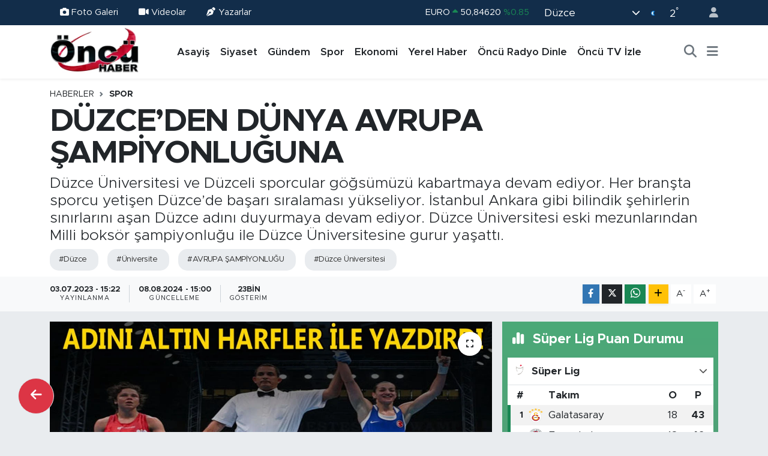

--- FILE ---
content_type: text/html; charset=UTF-8
request_url: https://www.oncurtv.com/duzceden-dunya-avrupa-samyiyonluguna
body_size: 20877
content:
<!DOCTYPE html>
<html lang="tr" data-theme="flow">
<head>
<link rel="dns-prefetch" href="//www.oncurtv.com">
<link rel="dns-prefetch" href="//oncurtvcom.teimg.com">
<link rel="dns-prefetch" href="//static.tebilisim.com">
<link rel="dns-prefetch" href="//pagead2.googlesyndication.com">
<link rel="dns-prefetch" href="//www.facebook.com">
<link rel="dns-prefetch" href="//www.twitter.com">
<link rel="dns-prefetch" href="//www.instagram.com">
<link rel="dns-prefetch" href="//www.youtube.com">
<link rel="dns-prefetch" href="//api.whatsapp.com">
<link rel="dns-prefetch" href="//www.w3.org">
<link rel="dns-prefetch" href="//x.com">
<link rel="dns-prefetch" href="//www.linkedin.com">
<link rel="dns-prefetch" href="//pinterest.com">
<link rel="dns-prefetch" href="//t.me">
<link rel="dns-prefetch" href="//media.api-sports.io">
<link rel="dns-prefetch" href="//apps.apple.com">
<link rel="dns-prefetch" href="//play.google.com">
<link rel="dns-prefetch" href="//tebilisim.com">
<link rel="dns-prefetch" href="//facebook.com">
<link rel="dns-prefetch" href="//twitter.com">
<link rel="dns-prefetch" href="//www.google.com">
<link rel="dns-prefetch" href="//cdn.onesignal.com">

    <meta charset="utf-8">
<title>DÜZCE’DEN DÜNYA AVRUPA ŞAMPİYONLUĞUNA - Düzce Öncü Haber, Öncü TV, 100.2 Öncü FM</title>
<meta name="description" content="Düzce Üniversitesi ve Düzceli sporcular göğsümüzü kabartmaya devam ediyor. Her branşta sporcu yetişen Düzce’de başarı sıralaması yükseliyor. İstanbul Ankara gibi bilindik şehirlerin sınırlarını aşan Düzce  adını duyurmaya devam ediyor. Düzce Üniversitesi eski mezunlarından Milli boksör şampiyonluğu ile Düzce Üniversitesine gurur yaşattı.">
<meta name="keywords" content="Düzce, üniversite, AVRUPA ŞAMPİYONLUĞU, Düzce Üniversitesi">
<link rel="canonical" href="https://www.oncurtv.com/duzceden-dunya-avrupa-samyiyonluguna">
<meta name="viewport" content="width=device-width,initial-scale=1">
<meta name="X-UA-Compatible" content="IE=edge">
<meta name="robots" content="max-image-preview:large">
<meta name="theme-color" content="#122d4a">
<meta name="title" content="DÜZCE’DEN DÜNYA AVRUPA ŞAMPİYONLUĞUNA">
<meta name="articleSection" content="news">
<meta name="datePublished" content="2023-07-03T15:22:00+03:00">
<meta name="dateModified" content="2024-08-08T15:00:19+03:00">
<meta name="articleAuthor" content="Haber Merkezi">
<meta name="author" content="Haber Merkezi">
<link rel="amphtml" href="https://www.oncurtv.com/duzceden-dunya-avrupa-samyiyonluguna/amp">
<meta property="og:site_name" content="Düzce Öncü Haber, Öncü TV, 100.2 Öncü FM">
<meta property="og:title" content="DÜZCE’DEN DÜNYA AVRUPA ŞAMPİYONLUĞUNA">
<meta property="og:description" content="Düzce Üniversitesi ve Düzceli sporcular göğsümüzü kabartmaya devam ediyor. Her branşta sporcu yetişen Düzce’de başarı sıralaması yükseliyor. İstanbul Ankara gibi bilindik şehirlerin sınırlarını aşan Düzce  adını duyurmaya devam ediyor. Düzce Üniversitesi eski mezunlarından Milli boksör şampiyonluğu ile Düzce Üniversitesine gurur yaşattı.">
<meta property="og:url" content="https://www.oncurtv.com/duzceden-dunya-avrupa-samyiyonluguna">
<meta property="og:image" content="https://oncurtvcom.teimg.com/oncurtv-com/uploads/2023/07/gorsellll-2.jpg">
<meta property="og:type" content="article">
<meta property="og:article:published_time" content="2023-07-03T15:22:00+03:00">
<meta property="og:article:modified_time" content="2024-08-08T15:00:19+03:00">
<meta name="twitter:card" content="summary_large_image">
<meta name="twitter:site" content="@OncuRadyoTV">
<meta name="twitter:title" content="DÜZCE’DEN DÜNYA AVRUPA ŞAMPİYONLUĞUNA">
<meta name="twitter:description" content="Düzce Üniversitesi ve Düzceli sporcular göğsümüzü kabartmaya devam ediyor. Her branşta sporcu yetişen Düzce’de başarı sıralaması yükseliyor. İstanbul Ankara gibi bilindik şehirlerin sınırlarını aşan Düzce  adını duyurmaya devam ediyor. Düzce Üniversitesi eski mezunlarından Milli boksör şampiyonluğu ile Düzce Üniversitesine gurur yaşattı.">
<meta name="twitter:image" content="https://oncurtvcom.teimg.com/oncurtv-com/uploads/2023/07/gorsellll-2.jpg">
<meta name="twitter:url" content="https://www.oncurtv.com/duzceden-dunya-avrupa-samyiyonluguna">
<link rel="shortcut icon" type="image/x-icon" href="https://oncurtvcom.teimg.com/oncurtv-com/uploads/2024/12/oncu-logo-1.webp">
<link rel="manifest" href="https://www.oncurtv.com/manifest.json?v=6.6.4" />
<link rel="preload" href="https://static.tebilisim.com/flow/assets/css/font-awesome/fa-solid-900.woff2" as="font" type="font/woff2" crossorigin />
<link rel="preload" href="https://static.tebilisim.com/flow/assets/css/font-awesome/fa-brands-400.woff2" as="font" type="font/woff2" crossorigin />
<link rel="preload" href="https://static.tebilisim.com/flow/assets/css/weather-icons/font/weathericons-regular-webfont.woff2" as="font" type="font/woff2" crossorigin />
<link rel="preload" href="https://static.tebilisim.com/flow/vendor/te/fonts/metropolis/metropolis-bold.woff2" as="font" type="font/woff2" crossorigin />
<link rel="preload" href="https://static.tebilisim.com/flow/vendor/te/fonts/metropolis/metropolis-light.woff2" as="font" type="font/woff2" crossorigin />
<link rel="preload" href="https://static.tebilisim.com/flow/vendor/te/fonts/metropolis/metropolis-medium.woff2" as="font" type="font/woff2" crossorigin />
<link rel="preload" href="https://static.tebilisim.com/flow/vendor/te/fonts/metropolis/metropolis-regular.woff2" as="font" type="font/woff2" crossorigin />
<link rel="preload" href="https://static.tebilisim.com/flow/vendor/te/fonts/metropolis/metropolis-semibold.woff2" as="font" type="font/woff2" crossorigin />


<link rel="preload" as="style" href="https://static.tebilisim.com/flow/vendor/te/fonts/metropolis.css?v=6.6.4">
<link rel="stylesheet" href="https://static.tebilisim.com/flow/vendor/te/fonts/metropolis.css?v=6.6.4">

<style>:root {
        --te-link-color: #333;
        --te-link-hover-color: #000;
        --te-font: "Metropolis";
        --te-secondary-font: "Metropolis";
        --te-h1-font-size: 53px;
        --te-color: #122d4a;
        --te-hover-color: #194c82;
        --mm-ocd-width: 85%!important; /*  Mobil Menü Genişliği */
        --swiper-theme-color: var(--te-color)!important;
        --header-13-color: #ffc107;
    }</style><link rel="preload" as="style" href="https://static.tebilisim.com/flow/assets/vendor/bootstrap/css/bootstrap.min.css?v=6.6.4">
<link rel="stylesheet" href="https://static.tebilisim.com/flow/assets/vendor/bootstrap/css/bootstrap.min.css?v=6.6.4">
<link rel="preload" as="style" href="https://static.tebilisim.com/flow/assets/css/app6.6.4.min.css">
<link rel="stylesheet" href="https://static.tebilisim.com/flow/assets/css/app6.6.4.min.css">



<script type="application/ld+json">{"@context":"https:\/\/schema.org","@type":"WebSite","url":"https:\/\/www.oncurtv.com","potentialAction":{"@type":"SearchAction","target":"https:\/\/www.oncurtv.com\/arama?q={query}","query-input":"required name=query"}}</script>

<script type="application/ld+json">{"@context":"https:\/\/schema.org","@type":"NewsMediaOrganization","url":"https:\/\/www.oncurtv.com","name":"\u00d6nc\u00fc RTV","logo":"https:\/\/oncurtvcom.teimg.com\/oncurtv-com\/images\/banner\/oncu_logo.png","sameAs":["https:\/\/www.facebook.com\/oncurtv","https:\/\/www.twitter.com\/OncuRadyoTV","https:\/\/www.youtube.com\/@OncuSosyal","https:\/\/www.instagram.com\/oncurtv"]}</script>

<script type="application/ld+json">{"@context":"https:\/\/schema.org","@graph":[{"@type":"SiteNavigationElement","name":"Ana Sayfa","url":"https:\/\/www.oncurtv.com","@id":"https:\/\/www.oncurtv.com"},{"@type":"SiteNavigationElement","name":"G\u00fcndem","url":"https:\/\/www.oncurtv.com\/gundem","@id":"https:\/\/www.oncurtv.com\/gundem"},{"@type":"SiteNavigationElement","name":"Yerel Haber","url":"https:\/\/www.oncurtv.com\/yerel-haber","@id":"https:\/\/www.oncurtv.com\/yerel-haber"},{"@type":"SiteNavigationElement","name":"Asayi\u015f","url":"https:\/\/www.oncurtv.com\/asayis","@id":"https:\/\/www.oncurtv.com\/asayis"},{"@type":"SiteNavigationElement","name":"Sa\u011fl\u0131k & \u00c7evre","url":"https:\/\/www.oncurtv.com\/saglik-cevre","@id":"https:\/\/www.oncurtv.com\/saglik-cevre"},{"@type":"SiteNavigationElement","name":"E\u011fitim","url":"https:\/\/www.oncurtv.com\/egitim","@id":"https:\/\/www.oncurtv.com\/egitim"},{"@type":"SiteNavigationElement","name":"Spor","url":"https:\/\/www.oncurtv.com\/spor","@id":"https:\/\/www.oncurtv.com\/spor"},{"@type":"SiteNavigationElement","name":"Ekonomi","url":"https:\/\/www.oncurtv.com\/ekonomi","@id":"https:\/\/www.oncurtv.com\/ekonomi"},{"@type":"SiteNavigationElement","name":"Siyaset","url":"https:\/\/www.oncurtv.com\/siyaset","@id":"https:\/\/www.oncurtv.com\/siyaset"},{"@type":"SiteNavigationElement","name":"HABER","url":"https:\/\/www.oncurtv.com\/haber","@id":"https:\/\/www.oncurtv.com\/haber"},{"@type":"SiteNavigationElement","name":"K\u00fclt\u00fcr & Sanat","url":"https:\/\/www.oncurtv.com\/kultur-sanat","@id":"https:\/\/www.oncurtv.com\/kultur-sanat"},{"@type":"SiteNavigationElement","name":"Haberde \u0130nsan","url":"https:\/\/www.oncurtv.com\/haberde-insan","@id":"https:\/\/www.oncurtv.com\/haberde-insan"},{"@type":"SiteNavigationElement","name":"Turizm","url":"https:\/\/www.oncurtv.com\/turizm","@id":"https:\/\/www.oncurtv.com\/turizm"},{"@type":"SiteNavigationElement","name":"Tar\u0131m","url":"https:\/\/www.oncurtv.com\/tarim","@id":"https:\/\/www.oncurtv.com\/tarim"},{"@type":"SiteNavigationElement","name":"Bilim & Teknoloji","url":"https:\/\/www.oncurtv.com\/bilim-teknoloji","@id":"https:\/\/www.oncurtv.com\/bilim-teknoloji"},{"@type":"SiteNavigationElement","name":"Hava Durumu","url":"https:\/\/www.oncurtv.com\/hava-durm","@id":"https:\/\/www.oncurtv.com\/hava-durm"},{"@type":"SiteNavigationElement","name":"K\u00fcnye","url":"https:\/\/www.oncurtv.com\/kunye","@id":"https:\/\/www.oncurtv.com\/kunye"},{"@type":"SiteNavigationElement","name":"Gizlilik Politikas\u0131","url":"https:\/\/www.oncurtv.com\/gizlilik-politikasi","@id":"https:\/\/www.oncurtv.com\/gizlilik-politikasi"},{"@type":"SiteNavigationElement","name":"\u0130leti\u015fim","url":"https:\/\/www.oncurtv.com\/iletisim","@id":"https:\/\/www.oncurtv.com\/iletisim"},{"@type":"SiteNavigationElement","name":"\u00d6nc\u00fc Radyo Dinle","url":"https:\/\/www.oncurtv.com\/oncu-radyo-dinle","@id":"https:\/\/www.oncurtv.com\/oncu-radyo-dinle"},{"@type":"SiteNavigationElement","name":"\u00d6nc\u00fc TV \u0130zle","url":"https:\/\/www.oncurtv.com\/oncu-tv-izle","@id":"https:\/\/www.oncurtv.com\/oncu-tv-izle"},{"@type":"SiteNavigationElement","name":"Gizlilik Politikas\u0131","url":"https:\/\/www.oncurtv.com\/gizlilik-politikasi-1","@id":"https:\/\/www.oncurtv.com\/gizlilik-politikasi-1"},{"@type":"SiteNavigationElement","name":"Gizlilik S\u00f6zle\u015fmesi","url":"https:\/\/www.oncurtv.com\/gizlilik-sozlesmesi","@id":"https:\/\/www.oncurtv.com\/gizlilik-sozlesmesi"},{"@type":"SiteNavigationElement","name":"Yazarlar","url":"https:\/\/www.oncurtv.com\/yazarlar","@id":"https:\/\/www.oncurtv.com\/yazarlar"},{"@type":"SiteNavigationElement","name":"Foto Galeri","url":"https:\/\/www.oncurtv.com\/foto-galeri","@id":"https:\/\/www.oncurtv.com\/foto-galeri"},{"@type":"SiteNavigationElement","name":"Video Galeri","url":"https:\/\/www.oncurtv.com\/video","@id":"https:\/\/www.oncurtv.com\/video"},{"@type":"SiteNavigationElement","name":"Biyografiler","url":"https:\/\/www.oncurtv.com\/biyografi","@id":"https:\/\/www.oncurtv.com\/biyografi"},{"@type":"SiteNavigationElement","name":"Seri \u0130lanlar","url":"https:\/\/www.oncurtv.com\/ilan","@id":"https:\/\/www.oncurtv.com\/ilan"},{"@type":"SiteNavigationElement","name":"Vefatlar","url":"https:\/\/www.oncurtv.com\/vefat","@id":"https:\/\/www.oncurtv.com\/vefat"},{"@type":"SiteNavigationElement","name":"R\u00f6portajlar","url":"https:\/\/www.oncurtv.com\/roportaj","@id":"https:\/\/www.oncurtv.com\/roportaj"},{"@type":"SiteNavigationElement","name":"Anketler","url":"https:\/\/www.oncurtv.com\/anketler","@id":"https:\/\/www.oncurtv.com\/anketler"},{"@type":"SiteNavigationElement","name":"Merkez Bug\u00fcn, Yar\u0131n ve 1 Haftal\u0131k Hava Durumu Tahmini","url":"https:\/\/www.oncurtv.com\/merkez-hava-durumu","@id":"https:\/\/www.oncurtv.com\/merkez-hava-durumu"},{"@type":"SiteNavigationElement","name":"Merkez Namaz Vakitleri","url":"https:\/\/www.oncurtv.com\/merkez-namaz-vakitleri","@id":"https:\/\/www.oncurtv.com\/merkez-namaz-vakitleri"},{"@type":"SiteNavigationElement","name":"Puan Durumu ve Fikst\u00fcr","url":"https:\/\/www.oncurtv.com\/futbol\/super-lig-puan-durumu-ve-fikstur","@id":"https:\/\/www.oncurtv.com\/futbol\/super-lig-puan-durumu-ve-fikstur"}]}</script>

<script type="application/ld+json">{"@context":"https:\/\/schema.org","@type":"BreadcrumbList","itemListElement":[{"@type":"ListItem","position":1,"item":{"@type":"Thing","@id":"https:\/\/www.oncurtv.com","name":"Haberler"}}]}</script>
<script type="application/ld+json">{"@context":"https:\/\/schema.org","@type":"NewsArticle","headline":"D\u00dcZCE\u2019DEN D\u00dcNYA AVRUPA \u015eAMP\u0130YONLU\u011eUNA","articleSection":"Spor","dateCreated":"2023-07-03T15:22:00+03:00","datePublished":"2023-07-03T15:22:00+03:00","dateModified":"2024-08-08T15:00:19+03:00","wordCount":221,"genre":"news","mainEntityOfPage":{"@type":"WebPage","@id":"https:\/\/www.oncurtv.com\/duzceden-dunya-avrupa-samyiyonluguna"},"articleBody":"<p>D\u00fczce \u00dcniversitesi sporcusu Naz \u00c7ak\u0131ro\u011flu, D\u00fczce\u2019nin g\u00f6\u011fs\u00fcn\u00fc kabartt\u0131. D\u00fczce \u00dcniversitesi Spor Bilimleri Fak\u00fcltesi Beden E\u011fitimi ve Spor \u00d6\u011fretmenli\u011fi B\u00f6l\u00fcm\u00fc mezunu Milli boks\u00f6r \u00c7ak\u0131ro\u011flu, ad\u0131n\u0131 alt\u0131n harfler ile Polonya 2023 Avrupa Kad\u0131nlar Boks \u015eampiyonas\u0131na yazd\u0131rd\u0131. Polonya\u2019da d\u00fczenlenen 2023 Avrupa Kad\u0131nlar Boks \u015eampiyonas\u0131\u2019nda 50 kiloda ter d\u00f6ken \u00c7ak\u0131ro\u011flu, rakibi Wassila Lkhadiri\u2019yi 5-0 ma\u011flup etti. ba\u015far\u0131l\u0131 boks\u00f6r Naz \u00c7ak\u0131ro\u011flu, spor kariyerinde basamaklar\u0131 emin ad\u0131mlar ile \u00e7\u0131kmaya devam ediyor. D\u00fczce\u2019nin spora ve sporcuya verdi\u011fi \u00f6nem artarak devam ederken, ba\u015far\u0131 sesleri emin ad\u0131mlar ile gelmeye devam ediyor. \u00dclkemizi ve D\u00fczce\u2019yi temsil eden Milli boks\u00f6r Naz \u00c7ak\u0131ro\u011flu, T\u00fcrkiye\u2019yi, D\u00fczce\u2019yi ve mezunu oldu\u011fu D\u00fczce \u00dcniversitesini gururland\u0131rd\u0131. Ba\u015far\u0131s\u0131n\u0131n ard\u0131ndan D\u00fczce \u00dcniversitesi ba\u015far\u0131l\u0131 sporcu Naz \u00c7ak\u0131ro\u011flu i\u00e7in yapt\u0131\u011f\u0131 a\u00e7\u0131klamada \u015fu gurur verici s\u00f6zleri sarf etti:<\/p>\r\n\r\n<p><img alt=\"1-68\" class=\"img-fluid detail-photo\" src=\"https:\/\/oncurtvcom.teimg.com\/oncurtv-com\/uploads\/2023\/07\/1-68.jpg\" style=\"width: 100%\" \/><\/p>\r\n\r\n<p>\u201cD\u00fczce \u00dcniversitesi olarak, ba\u015far\u0131lar\u0131yla g\u00f6\u011fs\u00fcm\u00fcz\u00fc kabartmaya devam eden, \u00dclkemizi ve \u00dcniversitemizi gururland\u0131ran Buse Naz \u00c7ak\u0131ro\u011flu'nu g\u00f6n\u00fclden tebrik ediyor, ba\u015far\u0131lar\u0131n\u0131n devam\u0131n\u0131 diliyoruz.\"<\/p>\r\n\r\n<p>HABER: \u00d6NC\u00dc HABER&nbsp;<\/p>\r\n\r\n<p align=\"center\"><\/p>\r\n\r\n<p align=\"center\"><\/p>\r\n\r\n<p align=\"center\"><\/p>\r\n\r\n<p><\/p>\r\n\r\n<p align=\"center\"><\/p>\r\n\r\n<p align=\"center\"><\/p>","description":"D\u00fczce \u00dcniversitesi ve D\u00fczceli sporcular g\u00f6\u011fs\u00fcm\u00fcz\u00fc kabartmaya devam ediyor. Her bran\u015fta sporcu yeti\u015fen D\u00fczce\u2019de ba\u015far\u0131 s\u0131ralamas\u0131 y\u00fckseliyor. \u0130stanbul Ankara gibi bilindik \u015fehirlerin s\u0131n\u0131rlar\u0131n\u0131 a\u015fan D\u00fczce  ad\u0131n\u0131 duyurmaya devam ediyor. D\u00fczce \u00dcniversitesi eski mezunlar\u0131ndan Milli boks\u00f6r \u015fampiyonlu\u011fu ile D\u00fczce \u00dcniversitesine gurur ya\u015fatt\u0131.","inLanguage":"tr-TR","keywords":["D\u00fczce","\u00fcniversite","AVRUPA \u015eAMP\u0130YONLU\u011eU","D\u00fczce \u00dcniversitesi"],"image":{"@type":"ImageObject","url":"https:\/\/oncurtvcom.teimg.com\/crop\/1280x720\/oncurtv-com\/uploads\/2023\/07\/gorsellll-2.jpg","width":"1280","height":"720","caption":"D\u00dcZCE\u2019DEN D\u00dcNYA AVRUPA \u015eAMP\u0130YONLU\u011eUNA"},"publishingPrinciples":"https:\/\/www.oncurtv.com\/gizlilik-sozlesmesi","isFamilyFriendly":"http:\/\/schema.org\/True","isAccessibleForFree":"http:\/\/schema.org\/True","publisher":{"@type":"Organization","name":"\u00d6nc\u00fc RTV","image":"https:\/\/oncurtvcom.teimg.com\/oncurtv-com\/images\/banner\/oncu_logo.png","logo":{"@type":"ImageObject","url":"https:\/\/oncurtvcom.teimg.com\/oncurtv-com\/images\/banner\/oncu_logo.png","width":"640","height":"375"}},"author":{"@type":"Person","name":"\u00d6nc\u00fc RTV","honorificPrefix":"","jobTitle":"","url":null}}</script>





<script async src="https://pagead2.googlesyndication.com/pagead/js/adsbygoogle.js?client=ca-pub-9654171500665723"
     crossorigin="anonymous"></script>






</head>




<body class="d-flex flex-column min-vh-100">

    
    

    <header class="header-4">
    <div class="top-header d-none d-lg-block">
        <div class="container">
            <div class="d-flex justify-content-between align-items-center">

                <ul  class="top-menu nav small sticky-top">
        <li class="nav-item   ">
        <a href="/foto-galeri" class="nav-link text-light" target="_blank" title="Foto Galeri"><i class="fa fa-camera me-1 text-light mr-1"></i>Foto Galeri</a>
        
    </li>
        <li class="nav-item   ">
        <a href="/video" class="nav-link text-light" target="_blank" title="Videolar"><i class="fa fa-video me-1 text-light mr-1"></i>Videolar</a>
        
    </li>
        <li class="nav-item   ">
        <a href="/yazarlar" class="nav-link text-light" target="_blank" title="Yazarlar"><i class="fa fa-pen-nib me-1 text-light mr-1"></i>Yazarlar</a>
        
    </li>
    </ul>


                                    <div class="position-relative overflow-hidden ms-auto text-end" style="height: 36px;">
                        <!-- PİYASALAR -->
        <div class="newsticker mini small">
        <ul class="newsticker__list list-unstyled" data-header="4">
            <li class="newsticker__item col dolar">DOLAR
                <span class="text-success"><i class="fa fa-caret-up"></i></span>
                <span class="value">43,28240</span>
                <span class="text-success">%0.05</span>
            </li>
            <li class="newsticker__item col euro">EURO
                <span class="text-success"><i class="fa fa-caret-up"></i></span>
                <span class="value">50,84620</span>
                <span class="text-success">%0.85</span>
            </li>
            <li class="newsticker__item col euro">STERLİN
                <span class="text-success"><i class="fa fa-caret-up"></i></span>
                <span class="value">58,34060</span>
                <span class="text-success">%0.34</span>
            </li>
            <li class="newsticker__item col altin">G.ALTIN
                <span class="text-success"><i class="fa fa-caret-up"></i></span>
                <span class="value">6603,04000</span>
                <span class="text-success">%1.63</span>
            </li>
            <li class="newsticker__item col bist">BİST100
                <span class="text-success"><i class="fa fa-caret-up"></i></span>
                <span class="value">12.806,00</span>
                <span class="text-success">%45</span>
            </li>
            <li class="newsticker__item col btc">BITCOIN
                <span class="text-danger"><i class="fa fa-caret-down"></i></span>
                <span class="value">90.045,38</span>
                <span class="text-danger">%-3.47</span>
            </li>
        </ul>
    </div>
    

                    </div>
                    <div class="d-flex justify-content-end align-items-center text-light ms-4 weather-widget mini">
                        <!-- HAVA DURUMU -->

<input type="hidden" name="widget_setting_weathercity" value="40.83889000,31.16389000" />

            <div class="weather d-none d-xl-block me-2" data-header="4">
            <div class="custom-selectbox text-white" onclick="toggleDropdown(this)" style="width: 100%">
    <div class="d-flex justify-content-between align-items-center">
        <span style="">Düzce</span>
        <i class="fas fa-chevron-down" style="font-size: 14px"></i>
    </div>
    <ul class="bg-white text-dark overflow-widget" style="min-height: 100px; max-height: 300px">
                        <li>
            <a href="https://www.oncurtv.com/duzce-akcakoca-hava-durumu" title="Akçakoca Hava Durumu" class="text-dark">
                Akçakoca
            </a>
        </li>
                        <li>
            <a href="https://www.oncurtv.com/duzce-cilimli-hava-durumu" title="Çilimli Hava Durumu" class="text-dark">
                Çilimli
            </a>
        </li>
                        <li>
            <a href="https://www.oncurtv.com/duzce-cumayeri-hava-durumu" title="Cumayeri Hava Durumu" class="text-dark">
                Cumayeri
            </a>
        </li>
                        <li>
            <a href="https://www.oncurtv.com/duzce-golyaka-hava-durumu" title="Gölyaka Hava Durumu" class="text-dark">
                Gölyaka
            </a>
        </li>
                        <li>
            <a href="https://www.oncurtv.com/duzce-gumusova-hava-durumu" title="Gümüşova Hava Durumu" class="text-dark">
                Gümüşova
            </a>
        </li>
                        <li>
            <a href="https://www.oncurtv.com/duzce-kaynasli-hava-durumu" title="Kaynaşlı Hava Durumu" class="text-dark">
                Kaynaşlı
            </a>
        </li>
                        <li>
            <a href="https://www.oncurtv.com/duzce-hava-durumu" title="Düzce Hava Durumu" class="text-dark">
                Düzce
            </a>
        </li>
                        <li>
            <a href="https://www.oncurtv.com/duzce-yigilca-hava-durumu" title="Yığılca Hava Durumu" class="text-dark">
                Yığılca
            </a>
        </li>
            </ul>
</div>

        </div>
        <div class="d-none d-xl-block" data-header="4">
            <span class="lead me-2">
                <img src="//cdn.weatherapi.com/weather/64x64/night/113.png" class="condition" width="26" height="26" alt="2" />
            </span>
            <span class="degree text-white">2</span><sup class="text-white">°</sup>
        </div>
    
<div data-location='{"city":"TUXX0014"}' class="d-none"></div>


                    </div>
                                <ul class="nav ms-4">
                    <li class="nav-item ms-2"><a class="nav-link pe-0" href="/member/login" title="Üyelik Girişi" target="_blank"><i class="fa fa-user"></i></a></li>
                </ul>
            </div>
        </div>
    </div>
    <nav class="main-menu navbar navbar-expand-lg bg-white shadow-sm py-1">
        <div class="container">
            <div class="d-lg-none">
                <a href="#menu" title="Ana Menü"><i class="fa fa-bars fa-lg"></i></a>
            </div>
            <div>
                                <a class="navbar-brand me-0" href="/" title="Düzce Öncü Haber, Öncü TV, 100.2 Öncü FM">
                    <img src="https://oncurtvcom.teimg.com/oncurtv-com/images/banner/oncu_logo.png" alt="Düzce Öncü Haber, Öncü TV, 100.2 Öncü FM" width="150" height="40" class="light-mode img-fluid flow-logo">
<img src="https://oncurtvcom.teimg.com/oncurtv-com/uploads/2024/12/oncu-logo-1.webp" alt="Düzce Öncü Haber, Öncü TV, 100.2 Öncü FM" width="150" height="40" class="dark-mode img-fluid flow-logo d-none">

                </a>
                            </div>
            <div class="d-none d-lg-block">
                <ul  class="nav fw-semibold">
        <li class="nav-item   ">
        <a href="/asayis" class="nav-link nav-link text-dark" target="_self" title="Asayiş">Asayiş</a>
        
    </li>
        <li class="nav-item   ">
        <a href="/siyaset" class="nav-link nav-link text-dark" target="_self" title="Siyaset">Siyaset</a>
        
    </li>
        <li class="nav-item   ">
        <a href="/gundem" class="nav-link nav-link text-dark" target="_self" title="Gündem">Gündem</a>
        
    </li>
        <li class="nav-item   ">
        <a href="/spor" class="nav-link nav-link text-dark" target="_self" title="Spor">Spor</a>
        
    </li>
        <li class="nav-item   ">
        <a href="/ekonomi" class="nav-link nav-link text-dark" target="_self" title="Ekonomi">Ekonomi</a>
        
    </li>
        <li class="nav-item   ">
        <a href="/yerel-haber" class="nav-link nav-link text-dark" target="_self" title="Yerel Haber">Yerel Haber</a>
        
    </li>
        <li class="nav-item   ">
        <a href="/oncu-radyo-dinle" class="nav-link nav-link text-dark" target="_self" title="Öncü Radyo Dinle">Öncü Radyo Dinle</a>
        
    </li>
        <li class="nav-item   ">
        <a href="/oncu-tv-izle" class="nav-link nav-link text-dark" target="_self" title="Öncü TV İzle">Öncü TV İzle</a>
        
    </li>
    </ul>

            </div>
            <ul class="navigation-menu nav d-flex align-items-center">
                <li class="nav-item">
                    <a href="/arama" class="nav-link" title="Ara">
                        <i class="fa fa-search fa-lg text-secondary"></i>
                    </a>
                </li>
                
                <li class="nav-item dropdown d-none d-lg-block position-static">
                    <a class="nav-link p-0 ms-2 text-secondary" data-bs-toggle="dropdown" href="#" aria-haspopup="true" aria-expanded="false" title="Ana Menü"><i class="fa fa-bars fa-lg"></i></a>
                    <div class="mega-menu dropdown-menu dropdown-menu-end text-capitalize shadow-lg border-0 rounded-0">

    <div class="row g-3 small p-3">

                <div class="col">
            <div class="extra-sections bg-light p-3 border">
                <a href="https://www.oncurtv.com/duzce-nobetci-eczaneler" title="Düzce Nöbetçi Eczaneler" class="d-block border-bottom pb-2 mb-2" target="_self"><i class="fa-solid fa-capsules me-2"></i>Düzce Nöbetçi Eczaneler</a>
<a href="https://www.oncurtv.com/duzce-hava-durumu" title="Düzce Hava Durumu" class="d-block border-bottom pb-2 mb-2" target="_self"><i class="fa-solid fa-cloud-sun me-2"></i>Düzce Hava Durumu</a>
<a href="https://www.oncurtv.com/duzce-namaz-vakitleri" title="Düzce Namaz Vakitleri" class="d-block border-bottom pb-2 mb-2" target="_self"><i class="fa-solid fa-mosque me-2"></i>Düzce Namaz Vakitleri</a>
<a href="https://www.oncurtv.com/duzce-trafik-durumu" title="Düzce Trafik Yoğunluk Haritası" class="d-block border-bottom pb-2 mb-2" target="_self"><i class="fa-solid fa-car me-2"></i>Düzce Trafik Yoğunluk Haritası</a>
<a href="https://www.oncurtv.com/futbol/super-lig-puan-durumu-ve-fikstur" title="Süper Lig Puan Durumu ve Fikstür" class="d-block border-bottom pb-2 mb-2" target="_self"><i class="fa-solid fa-chart-bar me-2"></i>Süper Lig Puan Durumu ve Fikstür</a>
<a href="https://www.oncurtv.com/tum-mansetler" title="Tüm Manşetler" class="d-block border-bottom pb-2 mb-2" target="_self"><i class="fa-solid fa-newspaper me-2"></i>Tüm Manşetler</a>
<a href="https://www.oncurtv.com/sondakika-haberleri" title="Son Dakika Haberleri" class="d-block border-bottom pb-2 mb-2" target="_self"><i class="fa-solid fa-bell me-2"></i>Son Dakika Haberleri</a>

            </div>
        </div>
        
        <div class="col">
        <a href="/egitim" class="d-block border-bottom  pb-2 mb-2" target="_self" title="Eğitim">Eğitim</a>
            <a href="/yerel-haber" class="d-block border-bottom  pb-2 mb-2" target="_self" title="Yerel Haber">Yerel Haber</a>
        </div>


    </div>

    <div class="p-3 bg-light">
                <a class="me-3"
            href="https://www.facebook.com/oncurtv" target="_blank" rel="nofollow noreferrer noopener"><i class="fab fa-facebook me-2 text-navy"></i> Facebook</a>
                        <a class="me-3"
            href="https://www.twitter.com/OncuRadyoTV" target="_blank" rel="nofollow noreferrer noopener"><i class="fab fa-x-twitter "></i> Twitter</a>
                        <a class="me-3"
            href="https://www.instagram.com/oncurtv" target="_blank" rel="nofollow noreferrer noopener"><i class="fab fa-instagram me-2 text-magenta"></i> Instagram</a>
                                <a class="me-3"
            href="https://www.youtube.com/@OncuSosyal" target="_blank" rel="nofollow noreferrer noopener"><i class="fab fa-youtube me-2 text-danger"></i> Youtube</a>
                                                <a class="" href="https://api.whatsapp.com/send?phone=05427671881" title="Whatsapp" rel="nofollow noreferrer noopener"><i
            class="fab fa-whatsapp me-2 text-navy"></i> WhatsApp İhbar Hattı</a>    </div>

    <div class="mega-menu-footer p-2 bg-te-color">
        <a class="dropdown-item text-white" href="/kunye" title="Künye"><i class="fa fa-id-card me-2"></i> Künye</a>
        <a class="dropdown-item text-white" href="/iletisim" title="İletişim"><i class="fa fa-envelope me-2"></i> İletişim</a>
        <a class="dropdown-item text-white" href="/rss-baglantilari" title="RSS Bağlantıları"><i class="fa fa-rss me-2"></i> RSS Bağlantıları</a>
        <a class="dropdown-item text-white" href="/member/login" title="Üyelik Girişi"><i class="fa fa-user me-2"></i> Üyelik Girişi</a>
    </div>


</div>

                </li>
            </ul>
        </div>
    </nav>
    <ul  class="mobile-categories d-lg-none list-inline bg-white">
        <li class="list-inline-item">
        <a href="/asayis" class="text-dark" target="_self" title="Asayiş">
                Asayiş
        </a>
    </li>
        <li class="list-inline-item">
        <a href="/siyaset" class="text-dark" target="_self" title="Siyaset">
                Siyaset
        </a>
    </li>
        <li class="list-inline-item">
        <a href="/gundem" class="text-dark" target="_self" title="Gündem">
                Gündem
        </a>
    </li>
        <li class="list-inline-item">
        <a href="/spor" class="text-dark" target="_self" title="Spor">
                Spor
        </a>
    </li>
        <li class="list-inline-item">
        <a href="/ekonomi" class="text-dark" target="_self" title="Ekonomi">
                Ekonomi
        </a>
    </li>
        <li class="list-inline-item">
        <a href="/yerel-haber" class="text-dark" target="_self" title="Yerel Haber">
                Yerel Haber
        </a>
    </li>
        <li class="list-inline-item">
        <a href="/oncu-radyo-dinle" class="text-dark" target="_self" title="Öncü Radyo Dinle">
                Öncü Radyo Dinle
        </a>
    </li>
        <li class="list-inline-item">
        <a href="/oncu-tv-izle" class="text-dark" target="_self" title="Öncü TV İzle">
                Öncü TV İzle
        </a>
    </li>
    </ul>


</header>






<main class="single overflow-hidden" style="min-height: 300px">

            
    
    <div class="infinite" data-show-advert="1">

    

    <div class="infinite-item d-block" data-id="170391" data-category-id="7" data-reference="TE\Archive\Models\Archive" data-json-url="/service/json/featured-infinite.json">

        

        <div class="post-header pt-3 bg-white">

    <div class="container">

        <div id="ad_131_mobile" data-channel="131" data-advert="temedya" data-rotation="120" class="d-flex d-sm-none flex-column align-items-center justify-content-start text-center mx-auto overflow-hidden mb-3" data-affix="0" style="width: 300px;" data-width="300"></div>
        <nav class="meta-category d-flex justify-content-lg-start" style="--bs-breadcrumb-divider: url(&#34;data:image/svg+xml,%3Csvg xmlns='http://www.w3.org/2000/svg' width='8' height='8'%3E%3Cpath d='M2.5 0L1 1.5 3.5 4 1 6.5 2.5 8l4-4-4-4z' fill='%236c757d'/%3E%3C/svg%3E&#34;);" aria-label="breadcrumb">
        <ol class="breadcrumb mb-0">
            <li class="breadcrumb-item"><a href="https://www.oncurtv.com" class="breadcrumb_link" target="_self">Haberler</a></li>
            <li class="breadcrumb-item active fw-bold" aria-current="page"><a href="/spor" target="_self" class="breadcrumb_link text-dark" title="Spor">Spor</a></li>
        </ol>
</nav>

        <h1 class="h2 fw-bold text-lg-start headline my-2" itemprop="headline">DÜZCE’DEN DÜNYA AVRUPA ŞAMPİYONLUĞUNA</h1>
        
        <h2 class="lead text-lg-start text-dark my-2 description" itemprop="description">Düzce Üniversitesi ve Düzceli sporcular göğsümüzü kabartmaya devam ediyor. Her branşta sporcu yetişen Düzce’de başarı sıralaması yükseliyor. İstanbul Ankara gibi bilindik şehirlerin sınırlarını aşan Düzce  adını duyurmaya devam ediyor. Düzce Üniversitesi eski mezunlarından Milli boksör şampiyonluğu ile Düzce Üniversitesine gurur yaşattı.</h2>
        
        <div class="news-tags">
        <a href="https://www.oncurtv.com/haberleri/duzce" title="Düzce" class="news-tags__link" rel="nofollow">#Düzce</a>
        <a href="https://www.oncurtv.com/haberleri/universite" title="üniversite" class="news-tags__link" rel="nofollow">#Üniversite</a>
        <a href="https://www.oncurtv.com/haberleri/avrupa-sampiyonlugu" title="AVRUPA ŞAMPİYONLUĞU" class="news-tags__link" rel="nofollow">#AVRUPA ŞAMPİYONLUĞU</a>
        <a href="https://www.oncurtv.com/haberleri/duzce-universitesi" title="Düzce Üniversitesi" class="news-tags__link" rel="nofollow">#Düzce Üniversitesi</a>
    </div>

    </div>

    <div class="bg-light py-1">
        <div class="container d-flex justify-content-between align-items-center">

            <div class="meta-author">
    
    <div class="box">
    <time class="fw-bold">03.07.2023 - 15:22</time>
    <span class="info">Yayınlanma</span>
</div>
<div class="box">
    <time class="fw-bold">08.08.2024 - 15:00</time>
    <span class="info">Güncelleme</span>
</div>

    
    <div class="box">
    <span class="fw-bold">23Bin</span>
    <span class="info text-dark">Gösterim</span>
</div>

    

</div>


            <div class="share-area justify-content-end align-items-center d-none d-lg-flex">

    <div class="mobile-share-button-container mb-2 d-block d-md-none">
    <button
        class="btn btn-primary btn-sm rounded-0 shadow-sm w-100"
        onclick="handleMobileShare(event, 'DÜZCE’DEN DÜNYA AVRUPA ŞAMPİYONLUĞUNA', 'https://www.oncurtv.com/duzceden-dunya-avrupa-samyiyonluguna')"
        title="Paylaş"
    >
        <i class="fas fa-share-alt me-2"></i>Paylaş
    </button>
</div>

<div class="social-buttons-new d-none d-md-flex justify-content-between">
    <a
        href="https://www.facebook.com/sharer/sharer.php?u=https%3A%2F%2Fwww.oncurtv.com%2Fduzceden-dunya-avrupa-samyiyonluguna"
        onclick="initiateDesktopShare(event, 'facebook')"
        class="btn btn-primary btn-sm rounded-0 shadow-sm me-1"
        title="Facebook'ta Paylaş"
        data-platform="facebook"
        data-share-url="https://www.oncurtv.com/duzceden-dunya-avrupa-samyiyonluguna"
        data-share-title="DÜZCE’DEN DÜNYA AVRUPA ŞAMPİYONLUĞUNA"
        rel="noreferrer nofollow noopener external"
    >
        <i class="fab fa-facebook-f"></i>
    </a>

    <a
        href="https://x.com/intent/tweet?url=https%3A%2F%2Fwww.oncurtv.com%2Fduzceden-dunya-avrupa-samyiyonluguna&text=D%C3%9CZCE%E2%80%99DEN+D%C3%9CNYA+AVRUPA+%C5%9EAMP%C4%B0YONLU%C4%9EUNA"
        onclick="initiateDesktopShare(event, 'twitter')"
        class="btn btn-dark btn-sm rounded-0 shadow-sm me-1"
        title="X'de Paylaş"
        data-platform="twitter"
        data-share-url="https://www.oncurtv.com/duzceden-dunya-avrupa-samyiyonluguna"
        data-share-title="DÜZCE’DEN DÜNYA AVRUPA ŞAMPİYONLUĞUNA"
        rel="noreferrer nofollow noopener external"
    >
        <i class="fab fa-x-twitter text-white"></i>
    </a>

    <a
        href="https://api.whatsapp.com/send?text=D%C3%9CZCE%E2%80%99DEN+D%C3%9CNYA+AVRUPA+%C5%9EAMP%C4%B0YONLU%C4%9EUNA+-+https%3A%2F%2Fwww.oncurtv.com%2Fduzceden-dunya-avrupa-samyiyonluguna"
        onclick="initiateDesktopShare(event, 'whatsapp')"
        class="btn btn-success btn-sm rounded-0 btn-whatsapp shadow-sm me-1"
        title="Whatsapp'ta Paylaş"
        data-platform="whatsapp"
        data-share-url="https://www.oncurtv.com/duzceden-dunya-avrupa-samyiyonluguna"
        data-share-title="DÜZCE’DEN DÜNYA AVRUPA ŞAMPİYONLUĞUNA"
        rel="noreferrer nofollow noopener external"
    >
        <i class="fab fa-whatsapp fa-lg"></i>
    </a>

    <div class="dropdown">
        <button class="dropdownButton btn btn-sm rounded-0 btn-warning border-none shadow-sm me-1" type="button" data-bs-toggle="dropdown" name="socialDropdownButton" title="Daha Fazla">
            <i id="icon" class="fa fa-plus"></i>
        </button>

        <ul class="dropdown-menu dropdown-menu-end border-0 rounded-1 shadow">
            <li>
                <a
                    href="https://www.linkedin.com/sharing/share-offsite/?url=https%3A%2F%2Fwww.oncurtv.com%2Fduzceden-dunya-avrupa-samyiyonluguna"
                    class="dropdown-item"
                    onclick="initiateDesktopShare(event, 'linkedin')"
                    data-platform="linkedin"
                    data-share-url="https://www.oncurtv.com/duzceden-dunya-avrupa-samyiyonluguna"
                    data-share-title="DÜZCE’DEN DÜNYA AVRUPA ŞAMPİYONLUĞUNA"
                    rel="noreferrer nofollow noopener external"
                    title="Linkedin"
                >
                    <i class="fab fa-linkedin text-primary me-2"></i>Linkedin
                </a>
            </li>
            <li>
                <a
                    href="https://pinterest.com/pin/create/button/?url=https%3A%2F%2Fwww.oncurtv.com%2Fduzceden-dunya-avrupa-samyiyonluguna&description=D%C3%9CZCE%E2%80%99DEN+D%C3%9CNYA+AVRUPA+%C5%9EAMP%C4%B0YONLU%C4%9EUNA&media="
                    class="dropdown-item"
                    onclick="initiateDesktopShare(event, 'pinterest')"
                    data-platform="pinterest"
                    data-share-url="https://www.oncurtv.com/duzceden-dunya-avrupa-samyiyonluguna"
                    data-share-title="DÜZCE’DEN DÜNYA AVRUPA ŞAMPİYONLUĞUNA"
                    rel="noreferrer nofollow noopener external"
                    title="Pinterest"
                >
                    <i class="fab fa-pinterest text-danger me-2"></i>Pinterest
                </a>
            </li>
            <li>
                <a
                    href="https://t.me/share/url?url=https%3A%2F%2Fwww.oncurtv.com%2Fduzceden-dunya-avrupa-samyiyonluguna&text=D%C3%9CZCE%E2%80%99DEN+D%C3%9CNYA+AVRUPA+%C5%9EAMP%C4%B0YONLU%C4%9EUNA"
                    class="dropdown-item"
                    onclick="initiateDesktopShare(event, 'telegram')"
                    data-platform="telegram"
                    data-share-url="https://www.oncurtv.com/duzceden-dunya-avrupa-samyiyonluguna"
                    data-share-title="DÜZCE’DEN DÜNYA AVRUPA ŞAMPİYONLUĞUNA"
                    rel="noreferrer nofollow noopener external"
                    title="Telegram"
                >
                    <i class="fab fa-telegram-plane text-primary me-2"></i>Telegram
                </a>
            </li>
            <li class="border-0">
                <a class="dropdown-item" href="javascript:void(0)" onclick="printContent(event)" title="Yazdır">
                    <i class="fas fa-print text-dark me-2"></i>
                    Yazdır
                </a>
            </li>
            <li class="border-0">
                <a class="dropdown-item" href="javascript:void(0)" onclick="copyURL(event, 'https://www.oncurtv.com/duzceden-dunya-avrupa-samyiyonluguna')" rel="noreferrer nofollow noopener external" title="Bağlantıyı Kopyala">
                    <i class="fas fa-link text-dark me-2"></i>
                    Kopyala
                </a>
            </li>
        </ul>
    </div>
</div>

<script>
    var shareableModelId = 170391;
    var shareableModelClass = 'TE\\Archive\\Models\\Archive';

    function shareCount(id, model, platform, url) {
        fetch("https://www.oncurtv.com/sharecount", {
            method: 'POST',
            headers: {
                'Content-Type': 'application/json',
                'X-CSRF-TOKEN': document.querySelector('meta[name="csrf-token"]')?.getAttribute('content')
            },
            body: JSON.stringify({ id, model, platform, url })
        }).catch(err => console.error('Share count fetch error:', err));
    }

    function goSharePopup(url, title, width = 600, height = 400) {
        const left = (screen.width - width) / 2;
        const top = (screen.height - height) / 2;
        window.open(
            url,
            title,
            `width=${width},height=${height},left=${left},top=${top},resizable=yes,scrollbars=yes`
        );
    }

    async function handleMobileShare(event, title, url) {
        event.preventDefault();

        if (shareableModelId && shareableModelClass) {
            shareCount(shareableModelId, shareableModelClass, 'native_mobile_share', url);
        }

        const isAndroidWebView = navigator.userAgent.includes('Android') && !navigator.share;

        if (isAndroidWebView) {
            window.location.href = 'androidshare://paylas?title=' + encodeURIComponent(title) + '&url=' + encodeURIComponent(url);
            return;
        }

        if (navigator.share) {
            try {
                await navigator.share({ title: title, url: url });
            } catch (error) {
                if (error.name !== 'AbortError') {
                    console.error('Web Share API failed:', error);
                }
            }
        } else {
            alert("Bu cihaz paylaşımı desteklemiyor.");
        }
    }

    function initiateDesktopShare(event, platformOverride = null) {
        event.preventDefault();
        const anchor = event.currentTarget;
        const platform = platformOverride || anchor.dataset.platform;
        const webShareUrl = anchor.href;
        const contentUrl = anchor.dataset.shareUrl || webShareUrl;

        if (shareableModelId && shareableModelClass && platform) {
            shareCount(shareableModelId, shareableModelClass, platform, contentUrl);
        }

        goSharePopup(webShareUrl, platform ? platform.charAt(0).toUpperCase() + platform.slice(1) : "Share");
    }

    function copyURL(event, urlToCopy) {
        event.preventDefault();
        navigator.clipboard.writeText(urlToCopy).then(() => {
            alert('Bağlantı panoya kopyalandı!');
        }).catch(err => {
            console.error('Could not copy text: ', err);
            try {
                const textArea = document.createElement("textarea");
                textArea.value = urlToCopy;
                textArea.style.position = "fixed";
                document.body.appendChild(textArea);
                textArea.focus();
                textArea.select();
                document.execCommand('copy');
                document.body.removeChild(textArea);
                alert('Bağlantı panoya kopyalandı!');
            } catch (fallbackErr) {
                console.error('Fallback copy failed:', fallbackErr);
            }
        });
    }

    function printContent(event) {
        event.preventDefault();

        const triggerElement = event.currentTarget;
        const contextContainer = triggerElement.closest('.infinite-item') || document;

        const header      = contextContainer.querySelector('.post-header');
        const media       = contextContainer.querySelector('.news-section .col-lg-8 .inner, .news-section .col-lg-8 .ratio, .news-section .col-lg-8 iframe');
        const articleBody = contextContainer.querySelector('.article-text');

        if (!header && !media && !articleBody) {
            window.print();
            return;
        }

        let printHtml = '';
        
        if (header) {
            const titleEl = header.querySelector('h1');
            const descEl  = header.querySelector('.description, h2.lead');

            let cleanHeaderHtml = '<div class="printed-header">';
            if (titleEl) cleanHeaderHtml += titleEl.outerHTML;
            if (descEl)  cleanHeaderHtml += descEl.outerHTML;
            cleanHeaderHtml += '</div>';

            printHtml += cleanHeaderHtml;
        }

        if (media) {
            printHtml += media.outerHTML;
        }

        if (articleBody) {
            const articleClone = articleBody.cloneNode(true);
            articleClone.querySelectorAll('.post-flash').forEach(function (el) {
                el.parentNode.removeChild(el);
            });
            printHtml += articleClone.outerHTML;
        }
        const iframe = document.createElement('iframe');
        iframe.style.position = 'fixed';
        iframe.style.right = '0';
        iframe.style.bottom = '0';
        iframe.style.width = '0';
        iframe.style.height = '0';
        iframe.style.border = '0';
        document.body.appendChild(iframe);

        const frameWindow = iframe.contentWindow || iframe;
        const title = document.title || 'Yazdır';
        const headStyles = Array.from(document.querySelectorAll('link[rel="stylesheet"], style'))
            .map(el => el.outerHTML)
            .join('');

        iframe.onload = function () {
            try {
                frameWindow.focus();
                frameWindow.print();
            } finally {
                setTimeout(function () {
                    document.body.removeChild(iframe);
                }, 1000);
            }
        };

        const doc = frameWindow.document;
        doc.open();
        doc.write(`
            <!doctype html>
            <html lang="tr">
                <head>
<link rel="dns-prefetch" href="//www.oncurtv.com">
<link rel="dns-prefetch" href="//oncurtvcom.teimg.com">
<link rel="dns-prefetch" href="//static.tebilisim.com">
<link rel="dns-prefetch" href="//pagead2.googlesyndication.com">
<link rel="dns-prefetch" href="//www.facebook.com">
<link rel="dns-prefetch" href="//www.twitter.com">
<link rel="dns-prefetch" href="//www.instagram.com">
<link rel="dns-prefetch" href="//www.youtube.com">
<link rel="dns-prefetch" href="//api.whatsapp.com">
<link rel="dns-prefetch" href="//www.w3.org">
<link rel="dns-prefetch" href="//x.com">
<link rel="dns-prefetch" href="//www.linkedin.com">
<link rel="dns-prefetch" href="//pinterest.com">
<link rel="dns-prefetch" href="//t.me">
<link rel="dns-prefetch" href="//media.api-sports.io">
<link rel="dns-prefetch" href="//apps.apple.com">
<link rel="dns-prefetch" href="//play.google.com">
<link rel="dns-prefetch" href="//tebilisim.com">
<link rel="dns-prefetch" href="//facebook.com">
<link rel="dns-prefetch" href="//twitter.com">
<link rel="dns-prefetch" href="//www.google.com">
<link rel="dns-prefetch" href="//cdn.onesignal.com">
                    <meta charset="utf-8">
                    <title>${title}</title>
                    ${headStyles}
                    <style>
                        html, body {
                            margin: 0;
                            padding: 0;
                            background: #ffffff;
                        }
                        .printed-article {
                            margin: 0;
                            padding: 20px;
                            box-shadow: none;
                            background: #ffffff;
                        }
                    </style>
                </head>
                <body>
                    <div class="printed-article">
                        ${printHtml}
                    </div>
                </body>
            </html>
        `);
        doc.close();
    }

    var dropdownButton = document.querySelector('.dropdownButton');
    if (dropdownButton) {
        var icon = dropdownButton.querySelector('#icon');
        var parentDropdown = dropdownButton.closest('.dropdown');
        if (parentDropdown && icon) {
            parentDropdown.addEventListener('show.bs.dropdown', function () {
                icon.classList.remove('fa-plus');
                icon.classList.add('fa-minus');
            });
            parentDropdown.addEventListener('hide.bs.dropdown', function () {
                icon.classList.remove('fa-minus');
                icon.classList.add('fa-plus');
            });
        }
    }
</script>

    
        
            <a href="#" title="Metin boyutunu küçült" class="te-textDown btn btn-sm btn-white rounded-0 me-1">A<sup>-</sup></a>
            <a href="#" title="Metin boyutunu büyüt" class="te-textUp btn btn-sm btn-white rounded-0 me-1">A<sup>+</sup></a>

            
        

    
</div>



        </div>


    </div>


</div>




        <div class="container g-0 g-sm-4">

            <div class="news-section overflow-hidden mt-lg-3">
                <div class="row g-3">
                    <div class="col-lg-8">

                        <div class="inner">
    <a href="https://oncurtvcom.teimg.com/crop/1280x720/oncurtv-com/uploads/2023/07/gorsellll-2.jpg" class="position-relative d-block" data-fancybox>
                        <div class="zoom-in-out m-3">
            <i class="fa fa-expand" style="font-size: 14px"></i>
        </div>
        <img class="img-fluid" src="https://oncurtvcom.teimg.com/crop/1280x720/oncurtv-com/uploads/2023/07/gorsellll-2.jpg" alt="DÜZCE’DEN DÜNYA AVRUPA ŞAMPİYONLUĞUNA" width="860" height="504" loading="eager" fetchpriority="high" decoding="async" style="width:100%; aspect-ratio: 860 / 504;" />
            </a>
</div>





                        <div class="d-flex d-lg-none justify-content-between align-items-center p-2">

    <div class="mobile-share-button-container mb-2 d-block d-md-none">
    <button
        class="btn btn-primary btn-sm rounded-0 shadow-sm w-100"
        onclick="handleMobileShare(event, 'DÜZCE’DEN DÜNYA AVRUPA ŞAMPİYONLUĞUNA', 'https://www.oncurtv.com/duzceden-dunya-avrupa-samyiyonluguna')"
        title="Paylaş"
    >
        <i class="fas fa-share-alt me-2"></i>Paylaş
    </button>
</div>

<div class="social-buttons-new d-none d-md-flex justify-content-between">
    <a
        href="https://www.facebook.com/sharer/sharer.php?u=https%3A%2F%2Fwww.oncurtv.com%2Fduzceden-dunya-avrupa-samyiyonluguna"
        onclick="initiateDesktopShare(event, 'facebook')"
        class="btn btn-primary btn-sm rounded-0 shadow-sm me-1"
        title="Facebook'ta Paylaş"
        data-platform="facebook"
        data-share-url="https://www.oncurtv.com/duzceden-dunya-avrupa-samyiyonluguna"
        data-share-title="DÜZCE’DEN DÜNYA AVRUPA ŞAMPİYONLUĞUNA"
        rel="noreferrer nofollow noopener external"
    >
        <i class="fab fa-facebook-f"></i>
    </a>

    <a
        href="https://x.com/intent/tweet?url=https%3A%2F%2Fwww.oncurtv.com%2Fduzceden-dunya-avrupa-samyiyonluguna&text=D%C3%9CZCE%E2%80%99DEN+D%C3%9CNYA+AVRUPA+%C5%9EAMP%C4%B0YONLU%C4%9EUNA"
        onclick="initiateDesktopShare(event, 'twitter')"
        class="btn btn-dark btn-sm rounded-0 shadow-sm me-1"
        title="X'de Paylaş"
        data-platform="twitter"
        data-share-url="https://www.oncurtv.com/duzceden-dunya-avrupa-samyiyonluguna"
        data-share-title="DÜZCE’DEN DÜNYA AVRUPA ŞAMPİYONLUĞUNA"
        rel="noreferrer nofollow noopener external"
    >
        <i class="fab fa-x-twitter text-white"></i>
    </a>

    <a
        href="https://api.whatsapp.com/send?text=D%C3%9CZCE%E2%80%99DEN+D%C3%9CNYA+AVRUPA+%C5%9EAMP%C4%B0YONLU%C4%9EUNA+-+https%3A%2F%2Fwww.oncurtv.com%2Fduzceden-dunya-avrupa-samyiyonluguna"
        onclick="initiateDesktopShare(event, 'whatsapp')"
        class="btn btn-success btn-sm rounded-0 btn-whatsapp shadow-sm me-1"
        title="Whatsapp'ta Paylaş"
        data-platform="whatsapp"
        data-share-url="https://www.oncurtv.com/duzceden-dunya-avrupa-samyiyonluguna"
        data-share-title="DÜZCE’DEN DÜNYA AVRUPA ŞAMPİYONLUĞUNA"
        rel="noreferrer nofollow noopener external"
    >
        <i class="fab fa-whatsapp fa-lg"></i>
    </a>

    <div class="dropdown">
        <button class="dropdownButton btn btn-sm rounded-0 btn-warning border-none shadow-sm me-1" type="button" data-bs-toggle="dropdown" name="socialDropdownButton" title="Daha Fazla">
            <i id="icon" class="fa fa-plus"></i>
        </button>

        <ul class="dropdown-menu dropdown-menu-end border-0 rounded-1 shadow">
            <li>
                <a
                    href="https://www.linkedin.com/sharing/share-offsite/?url=https%3A%2F%2Fwww.oncurtv.com%2Fduzceden-dunya-avrupa-samyiyonluguna"
                    class="dropdown-item"
                    onclick="initiateDesktopShare(event, 'linkedin')"
                    data-platform="linkedin"
                    data-share-url="https://www.oncurtv.com/duzceden-dunya-avrupa-samyiyonluguna"
                    data-share-title="DÜZCE’DEN DÜNYA AVRUPA ŞAMPİYONLUĞUNA"
                    rel="noreferrer nofollow noopener external"
                    title="Linkedin"
                >
                    <i class="fab fa-linkedin text-primary me-2"></i>Linkedin
                </a>
            </li>
            <li>
                <a
                    href="https://pinterest.com/pin/create/button/?url=https%3A%2F%2Fwww.oncurtv.com%2Fduzceden-dunya-avrupa-samyiyonluguna&description=D%C3%9CZCE%E2%80%99DEN+D%C3%9CNYA+AVRUPA+%C5%9EAMP%C4%B0YONLU%C4%9EUNA&media="
                    class="dropdown-item"
                    onclick="initiateDesktopShare(event, 'pinterest')"
                    data-platform="pinterest"
                    data-share-url="https://www.oncurtv.com/duzceden-dunya-avrupa-samyiyonluguna"
                    data-share-title="DÜZCE’DEN DÜNYA AVRUPA ŞAMPİYONLUĞUNA"
                    rel="noreferrer nofollow noopener external"
                    title="Pinterest"
                >
                    <i class="fab fa-pinterest text-danger me-2"></i>Pinterest
                </a>
            </li>
            <li>
                <a
                    href="https://t.me/share/url?url=https%3A%2F%2Fwww.oncurtv.com%2Fduzceden-dunya-avrupa-samyiyonluguna&text=D%C3%9CZCE%E2%80%99DEN+D%C3%9CNYA+AVRUPA+%C5%9EAMP%C4%B0YONLU%C4%9EUNA"
                    class="dropdown-item"
                    onclick="initiateDesktopShare(event, 'telegram')"
                    data-platform="telegram"
                    data-share-url="https://www.oncurtv.com/duzceden-dunya-avrupa-samyiyonluguna"
                    data-share-title="DÜZCE’DEN DÜNYA AVRUPA ŞAMPİYONLUĞUNA"
                    rel="noreferrer nofollow noopener external"
                    title="Telegram"
                >
                    <i class="fab fa-telegram-plane text-primary me-2"></i>Telegram
                </a>
            </li>
            <li class="border-0">
                <a class="dropdown-item" href="javascript:void(0)" onclick="printContent(event)" title="Yazdır">
                    <i class="fas fa-print text-dark me-2"></i>
                    Yazdır
                </a>
            </li>
            <li class="border-0">
                <a class="dropdown-item" href="javascript:void(0)" onclick="copyURL(event, 'https://www.oncurtv.com/duzceden-dunya-avrupa-samyiyonluguna')" rel="noreferrer nofollow noopener external" title="Bağlantıyı Kopyala">
                    <i class="fas fa-link text-dark me-2"></i>
                    Kopyala
                </a>
            </li>
        </ul>
    </div>
</div>

<script>
    var shareableModelId = 170391;
    var shareableModelClass = 'TE\\Archive\\Models\\Archive';

    function shareCount(id, model, platform, url) {
        fetch("https://www.oncurtv.com/sharecount", {
            method: 'POST',
            headers: {
                'Content-Type': 'application/json',
                'X-CSRF-TOKEN': document.querySelector('meta[name="csrf-token"]')?.getAttribute('content')
            },
            body: JSON.stringify({ id, model, platform, url })
        }).catch(err => console.error('Share count fetch error:', err));
    }

    function goSharePopup(url, title, width = 600, height = 400) {
        const left = (screen.width - width) / 2;
        const top = (screen.height - height) / 2;
        window.open(
            url,
            title,
            `width=${width},height=${height},left=${left},top=${top},resizable=yes,scrollbars=yes`
        );
    }

    async function handleMobileShare(event, title, url) {
        event.preventDefault();

        if (shareableModelId && shareableModelClass) {
            shareCount(shareableModelId, shareableModelClass, 'native_mobile_share', url);
        }

        const isAndroidWebView = navigator.userAgent.includes('Android') && !navigator.share;

        if (isAndroidWebView) {
            window.location.href = 'androidshare://paylas?title=' + encodeURIComponent(title) + '&url=' + encodeURIComponent(url);
            return;
        }

        if (navigator.share) {
            try {
                await navigator.share({ title: title, url: url });
            } catch (error) {
                if (error.name !== 'AbortError') {
                    console.error('Web Share API failed:', error);
                }
            }
        } else {
            alert("Bu cihaz paylaşımı desteklemiyor.");
        }
    }

    function initiateDesktopShare(event, platformOverride = null) {
        event.preventDefault();
        const anchor = event.currentTarget;
        const platform = platformOverride || anchor.dataset.platform;
        const webShareUrl = anchor.href;
        const contentUrl = anchor.dataset.shareUrl || webShareUrl;

        if (shareableModelId && shareableModelClass && platform) {
            shareCount(shareableModelId, shareableModelClass, platform, contentUrl);
        }

        goSharePopup(webShareUrl, platform ? platform.charAt(0).toUpperCase() + platform.slice(1) : "Share");
    }

    function copyURL(event, urlToCopy) {
        event.preventDefault();
        navigator.clipboard.writeText(urlToCopy).then(() => {
            alert('Bağlantı panoya kopyalandı!');
        }).catch(err => {
            console.error('Could not copy text: ', err);
            try {
                const textArea = document.createElement("textarea");
                textArea.value = urlToCopy;
                textArea.style.position = "fixed";
                document.body.appendChild(textArea);
                textArea.focus();
                textArea.select();
                document.execCommand('copy');
                document.body.removeChild(textArea);
                alert('Bağlantı panoya kopyalandı!');
            } catch (fallbackErr) {
                console.error('Fallback copy failed:', fallbackErr);
            }
        });
    }

    function printContent(event) {
        event.preventDefault();

        const triggerElement = event.currentTarget;
        const contextContainer = triggerElement.closest('.infinite-item') || document;

        const header      = contextContainer.querySelector('.post-header');
        const media       = contextContainer.querySelector('.news-section .col-lg-8 .inner, .news-section .col-lg-8 .ratio, .news-section .col-lg-8 iframe');
        const articleBody = contextContainer.querySelector('.article-text');

        if (!header && !media && !articleBody) {
            window.print();
            return;
        }

        let printHtml = '';
        
        if (header) {
            const titleEl = header.querySelector('h1');
            const descEl  = header.querySelector('.description, h2.lead');

            let cleanHeaderHtml = '<div class="printed-header">';
            if (titleEl) cleanHeaderHtml += titleEl.outerHTML;
            if (descEl)  cleanHeaderHtml += descEl.outerHTML;
            cleanHeaderHtml += '</div>';

            printHtml += cleanHeaderHtml;
        }

        if (media) {
            printHtml += media.outerHTML;
        }

        if (articleBody) {
            const articleClone = articleBody.cloneNode(true);
            articleClone.querySelectorAll('.post-flash').forEach(function (el) {
                el.parentNode.removeChild(el);
            });
            printHtml += articleClone.outerHTML;
        }
        const iframe = document.createElement('iframe');
        iframe.style.position = 'fixed';
        iframe.style.right = '0';
        iframe.style.bottom = '0';
        iframe.style.width = '0';
        iframe.style.height = '0';
        iframe.style.border = '0';
        document.body.appendChild(iframe);

        const frameWindow = iframe.contentWindow || iframe;
        const title = document.title || 'Yazdır';
        const headStyles = Array.from(document.querySelectorAll('link[rel="stylesheet"], style'))
            .map(el => el.outerHTML)
            .join('');

        iframe.onload = function () {
            try {
                frameWindow.focus();
                frameWindow.print();
            } finally {
                setTimeout(function () {
                    document.body.removeChild(iframe);
                }, 1000);
            }
        };

        const doc = frameWindow.document;
        doc.open();
        doc.write(`
            <!doctype html>
            <html lang="tr">
                <head>
<link rel="dns-prefetch" href="//www.oncurtv.com">
<link rel="dns-prefetch" href="//oncurtvcom.teimg.com">
<link rel="dns-prefetch" href="//static.tebilisim.com">
<link rel="dns-prefetch" href="//pagead2.googlesyndication.com">
<link rel="dns-prefetch" href="//www.facebook.com">
<link rel="dns-prefetch" href="//www.twitter.com">
<link rel="dns-prefetch" href="//www.instagram.com">
<link rel="dns-prefetch" href="//www.youtube.com">
<link rel="dns-prefetch" href="//api.whatsapp.com">
<link rel="dns-prefetch" href="//www.w3.org">
<link rel="dns-prefetch" href="//x.com">
<link rel="dns-prefetch" href="//www.linkedin.com">
<link rel="dns-prefetch" href="//pinterest.com">
<link rel="dns-prefetch" href="//t.me">
<link rel="dns-prefetch" href="//media.api-sports.io">
<link rel="dns-prefetch" href="//apps.apple.com">
<link rel="dns-prefetch" href="//play.google.com">
<link rel="dns-prefetch" href="//tebilisim.com">
<link rel="dns-prefetch" href="//facebook.com">
<link rel="dns-prefetch" href="//twitter.com">
<link rel="dns-prefetch" href="//www.google.com">
<link rel="dns-prefetch" href="//cdn.onesignal.com">
                    <meta charset="utf-8">
                    <title>${title}</title>
                    ${headStyles}
                    <style>
                        html, body {
                            margin: 0;
                            padding: 0;
                            background: #ffffff;
                        }
                        .printed-article {
                            margin: 0;
                            padding: 20px;
                            box-shadow: none;
                            background: #ffffff;
                        }
                    </style>
                </head>
                <body>
                    <div class="printed-article">
                        ${printHtml}
                    </div>
                </body>
            </html>
        `);
        doc.close();
    }

    var dropdownButton = document.querySelector('.dropdownButton');
    if (dropdownButton) {
        var icon = dropdownButton.querySelector('#icon');
        var parentDropdown = dropdownButton.closest('.dropdown');
        if (parentDropdown && icon) {
            parentDropdown.addEventListener('show.bs.dropdown', function () {
                icon.classList.remove('fa-plus');
                icon.classList.add('fa-minus');
            });
            parentDropdown.addEventListener('hide.bs.dropdown', function () {
                icon.classList.remove('fa-minus');
                icon.classList.add('fa-plus');
            });
        }
    }
</script>

    
        
        <div class="google-news share-are text-end">

            <a href="#" title="Metin boyutunu küçült" class="te-textDown btn btn-sm btn-white rounded-0 me-1">A<sup>-</sup></a>
            <a href="#" title="Metin boyutunu büyüt" class="te-textUp btn btn-sm btn-white rounded-0 me-1">A<sup>+</sup></a>

            
        </div>
        

    
</div>


                        <div class="card border-0 rounded-0 mb-3">
                            <div class="article-text container-padding" data-text-id="170391" property="articleBody">
                                
                                <p>Düzce Üniversitesi sporcusu Naz Çakıroğlu, Düzce’nin göğsünü kabarttı. Düzce Üniversitesi Spor Bilimleri Fakültesi Beden Eğitimi ve Spor Öğretmenliği Bölümü mezunu Milli boksör Çakıroğlu, adını altın harfler ile Polonya 2023 Avrupa Kadınlar Boks Şampiyonasına yazdırdı. Polonya’da düzenlenen 2023 Avrupa Kadınlar Boks Şampiyonası’nda 50 kiloda ter döken Çakıroğlu, rakibi Wassila Lkhadiri’yi 5-0 mağlup etti. başarılı boksör Naz Çakıroğlu, spor kariyerinde basamakları emin adımlar ile çıkmaya devam ediyor. Düzce’nin spora ve sporcuya verdiği önem artarak devam ederken, başarı sesleri emin adımlar ile gelmeye devam ediyor. Ülkemizi ve Düzce’yi temsil eden Milli boksör Naz Çakıroğlu, Türkiye’yi, Düzce’yi ve mezunu olduğu Düzce Üniversitesini gururlandırdı. Başarısının ardından Düzce Üniversitesi başarılı sporcu Naz Çakıroğlu için yaptığı açıklamada şu gurur verici sözleri sarf etti:</p>

<p><img alt="1-68" class="img-fluid detail-photo" src="https://oncurtvcom.teimg.com/oncurtv-com/uploads/2023/07/1-68.jpg" style="width: 100%" /></p>

<p>“Düzce Üniversitesi olarak, başarılarıyla göğsümüzü kabartmaya devam eden, Ülkemizi ve Üniversitemizi gururlandıran Buse Naz Çakıroğlu'nu gönülden tebrik ediyor, başarılarının devamını diliyoruz."</p>

<p>HABER: ÖNCÜ HABER&nbsp;</p>

<p align="center"></p>

<p align="center"></p>

<p align="center"></p>

<p></p>

<p align="center"></p>

<p align="center"></p><div class="article-source py-3 small ">
                </div>

                                                                
                            </div>
                        </div>

                        <div class="editors-choice my-3">
        <div class="row g-2">
                            <div class="col-12">
                    <a class="d-block bg-te-color p-1" href="/ekiplerimizin-arizayi-bulmasi-uzun-surdu" title="“EKİPLERİMİZİN ARIZAYI BULMASI UZUN SÜRDÜ”" target="_self">
                        <div class="row g-1 align-items-center">
                            <div class="col-5 col-sm-3">
                                <img src="https://oncurtvcom.teimg.com/crop/250x150/oncurtv-com/uploads/2026/01/eftal-sdgfgjhkj.jpg" loading="lazy" width="860" height="504"
                                    alt="“EKİPLERİMİZİN ARIZAYI BULMASI UZUN SÜRDÜ”" class="img-fluid">
                            </div>
                            <div class="col-7 col-sm-9">
                                <div class="post-flash-heading p-2 text-white">
                                    <span class="mini-title d-none d-md-inline">Editörün Seçtiği</span>
                                    <div class="h4 title-3-line mb-0 fw-bold lh-sm">
                                        “EKİPLERİMİZİN ARIZAYI BULMASI UZUN SÜRDÜ”
                                    </div>
                                </div>
                            </div>
                        </div>
                    </a>
                </div>
                            <div class="col-12">
                    <a class="d-block bg-te-color p-1" href="/ticaret-bakani-omer-bolat-o-tarihte-duzceye-geliyor" title="TİCARET BAKANI ÖMER BOLAT O TARİHTE DÜZCE’YE GELİYOR" target="_self">
                        <div class="row g-1 align-items-center">
                            <div class="col-5 col-sm-3">
                                <img src="https://oncurtvcom.teimg.com/crop/250x150/oncurtv-com/uploads/2026/01/bakan-gorsel-dtgghh.jpg" loading="lazy" width="860" height="504"
                                    alt="TİCARET BAKANI ÖMER BOLAT O TARİHTE DÜZCE’YE GELİYOR" class="img-fluid">
                            </div>
                            <div class="col-7 col-sm-9">
                                <div class="post-flash-heading p-2 text-white">
                                    <span class="mini-title d-none d-md-inline">Editörün Seçtiği</span>
                                    <div class="h4 title-3-line mb-0 fw-bold lh-sm">
                                        TİCARET BAKANI ÖMER BOLAT O TARİHTE DÜZCE’YE GELİYOR
                                    </div>
                                </div>
                            </div>
                        </div>
                    </a>
                </div>
                            <div class="col-12">
                    <a class="d-block bg-te-color p-1" href="/duzcede-kapanan-koy-yolu-birakilmadi" title="DÜZCE’DE KAPANAN KÖY YOLU BIRAKILMADI" target="_self">
                        <div class="row g-1 align-items-center">
                            <div class="col-5 col-sm-3">
                                <img src="https://oncurtvcom.teimg.com/crop/250x150/oncurtv-com/uploads/2026/01/kar-gorsel-edgtfjhk.jpg" loading="lazy" width="860" height="504"
                                    alt="DÜZCE’DE KAPANAN KÖY YOLU BIRAKILMADI" class="img-fluid">
                            </div>
                            <div class="col-7 col-sm-9">
                                <div class="post-flash-heading p-2 text-white">
                                    <span class="mini-title d-none d-md-inline">Editörün Seçtiği</span>
                                    <div class="h4 title-3-line mb-0 fw-bold lh-sm">
                                        DÜZCE’DE KAPANAN KÖY YOLU BIRAKILMADI
                                    </div>
                                </div>
                            </div>
                        </div>
                    </a>
                </div>
                    </div>
    </div>





                        

                        <div class="related-news my-3 bg-white p-3">
    <div class="section-title d-flex mb-3 align-items-center">
        <div class="h2 lead flex-shrink-1 text-te-color m-0 text-nowrap fw-bold">Bunlar da ilginizi çekebilir</div>
        <div class="flex-grow-1 title-line ms-3"></div>
    </div>
    <div class="row g-3">
                <div class="col-6 col-lg-4">
            <a href="/sporcular-il-birinciligi-icin-kiyasiya-mucadele-ettiler" title="SPORCULAR İL BİRİNCİLİĞİ İÇİN KIYASIYA MÜCADELE ETTİLER" target="_self">
                <img class="img-fluid" src="https://oncurtvcom.teimg.com/crop/250x150/oncurtv-com/uploads/2026/01/a-a-5.png" width="860" height="504" alt="SPORCULAR İL BİRİNCİLİĞİ İÇİN KIYASIYA MÜCADELE ETTİLER"></a>
                <h3 class="h5 mt-1">
                    <a href="/sporcular-il-birinciligi-icin-kiyasiya-mucadele-ettiler" title="SPORCULAR İL BİRİNCİLİĞİ İÇİN KIYASIYA MÜCADELE ETTİLER" target="_self">SPORCULAR İL BİRİNCİLİĞİ İÇİN KIYASIYA MÜCADELE ETTİLER</a>
                </h3>
            </a>
        </div>
                <div class="col-6 col-lg-4">
            <a href="/1830-rakimli-zirvede-sarikamis-sehitleri-icin-anlamli-etkinlik" title="1830 RAKIMLI ZİRVEDE SARIKAMIŞ ŞEHİTLERİ İÇİN ANLAMLI ETKİNLİK" target="_self">
                <img class="img-fluid" src="https://oncurtvcom.teimg.com/crop/250x150/oncurtv-com/uploads/2026/01/kirmizi-modern-spor-haber-tanitimi-youtube-kucuk-resmi-1295-x-513-piksel-1280-x-720-piksel-3-2.png" width="860" height="504" alt="1830 RAKIMLI ZİRVEDE SARIKAMIŞ ŞEHİTLERİ İÇİN ANLAMLI ETKİNLİK"></a>
                <h3 class="h5 mt-1">
                    <a href="/1830-rakimli-zirvede-sarikamis-sehitleri-icin-anlamli-etkinlik" title="1830 RAKIMLI ZİRVEDE SARIKAMIŞ ŞEHİTLERİ İÇİN ANLAMLI ETKİNLİK" target="_self">1830 RAKIMLI ZİRVEDE SARIKAMIŞ ŞEHİTLERİ İÇİN ANLAMLI ETKİNLİK</a>
                </h3>
            </a>
        </div>
                <div class="col-6 col-lg-4">
            <a href="/yasir-boz-fenerbahce-ile-sozlesme-imzaladi" title="YASİR BOZ FENERBAHÇE İLE SÖZLEŞME İMZALADI" target="_self">
                <img class="img-fluid" src="https://oncurtvcom.teimg.com/crop/250x150/oncurtv-com/uploads/2026/01/boz-gorsel-rfgjjhlk.png" width="860" height="504" alt="YASİR BOZ FENERBAHÇE İLE SÖZLEŞME İMZALADI"></a>
                <h3 class="h5 mt-1">
                    <a href="/yasir-boz-fenerbahce-ile-sozlesme-imzaladi" title="YASİR BOZ FENERBAHÇE İLE SÖZLEŞME İMZALADI" target="_self">YASİR BOZ FENERBAHÇE İLE SÖZLEŞME İMZALADI</a>
                </h3>
            </a>
        </div>
                <div class="col-6 col-lg-4">
            <a href="/trafik-durma-noktasina-geldi-3" title="TRAFİK DURMA NOKTASINA GELDİ…" target="_self">
                <img class="img-fluid" src="https://oncurtvcom.teimg.com/crop/250x150/oncurtv-com/uploads/2026/01/fener-gorsel-fdggfjhkgj.jpg" width="860" height="504" alt="TRAFİK DURMA NOKTASINA GELDİ…"></a>
                <h3 class="h5 mt-1">
                    <a href="/trafik-durma-noktasina-geldi-3" title="TRAFİK DURMA NOKTASINA GELDİ…" target="_self">TRAFİK DURMA NOKTASINA GELDİ…</a>
                </h3>
            </a>
        </div>
                <div class="col-6 col-lg-4">
            <a href="/duzceyi-dunya-sampiyonasinda-temsil-edecekler" title="DÜZCE’Yİ DÜNYA ŞAMPİYONASI’NDA TEMSİL EDECEKLER" target="_self">
                <img class="img-fluid" src="https://oncurtvcom.teimg.com/crop/250x150/oncurtv-com/uploads/2026/01/s-p-o-r-g-o-r-s-e-l-2.jpg" width="860" height="504" alt="DÜZCE’Yİ DÜNYA ŞAMPİYONASI’NDA TEMSİL EDECEKLER"></a>
                <h3 class="h5 mt-1">
                    <a href="/duzceyi-dunya-sampiyonasinda-temsil-edecekler" title="DÜZCE’Yİ DÜNYA ŞAMPİYONASI’NDA TEMSİL EDECEKLER" target="_self">DÜZCE’Yİ DÜNYA ŞAMPİYONASI’NDA TEMSİL EDECEKLER</a>
                </h3>
            </a>
        </div>
                <div class="col-6 col-lg-4">
            <a href="/sarikamis-sehitleri-icin-pedal-cevirdiler" title="SARIKAMIŞ ŞEHİTLERİ İÇİN PEDAL ÇEVİRDİLER" target="_self">
                <img class="img-fluid" src="https://oncurtvcom.teimg.com/crop/250x150/oncurtv-com/uploads/2025/12/sporgor-4.jpg" width="860" height="504" alt="SARIKAMIŞ ŞEHİTLERİ İÇİN PEDAL ÇEVİRDİLER"></a>
                <h3 class="h5 mt-1">
                    <a href="/sarikamis-sehitleri-icin-pedal-cevirdiler" title="SARIKAMIŞ ŞEHİTLERİ İÇİN PEDAL ÇEVİRDİLER" target="_self">SARIKAMIŞ ŞEHİTLERİ İÇİN PEDAL ÇEVİRDİLER</a>
                </h3>
            </a>
        </div>
            </div>
</div>


                        <div id="ad_133" data-channel="133" data-advert="temedya" data-rotation="120" class="d-none d-sm-flex flex-column align-items-center justify-content-start text-center mx-auto overflow-hidden my-3" data-affix="0" style="width: 728px;" data-width="728"></div><div id="ad_133_mobile" data-channel="133" data-advert="temedya" data-rotation="120" class="d-flex d-sm-none flex-column align-items-center justify-content-start text-center mx-auto overflow-hidden my-3" data-affix="0" style="width: 300px;" data-width="300"></div>

                                                    <div id="comments" class="bg-white mb-3 p-3">

    
    <div>
        <div class="section-title d-flex mb-3 align-items-center">
            <div class="h2 lead flex-shrink-1 text-te-color m-0 text-nowrap fw-bold">Yorumlar </div>
            <div class="flex-grow-1 title-line ms-3"></div>
        </div>


        <form method="POST" action="https://www.oncurtv.com/comments/add" accept-charset="UTF-8" id="form_170391"><input name="_token" type="hidden" value="RSAkrLrVEGY1TfOAoqzMygpuMD9BWxDuoxys8CU3">
        <div id="nova_honeypot_m8AaXiCgIRXYqfKc_wrap" style="display: none" aria-hidden="true">
        <input id="nova_honeypot_m8AaXiCgIRXYqfKc"
               name="nova_honeypot_m8AaXiCgIRXYqfKc"
               type="text"
               value=""
                              autocomplete="nope"
               tabindex="-1">
        <input name="valid_from"
               type="text"
               value="[base64]"
                              autocomplete="off"
               tabindex="-1">
    </div>
        <input name="reference_id" type="hidden" value="170391">
        <input name="reference_type" type="hidden" value="TE\Archive\Models\Archive">
        <input name="parent_id" type="hidden" value="0">


        <div class="form-row">
            <div class="form-group mb-3">
                <textarea class="form-control" rows="3" placeholder="Yorumlarınızı ve düşüncelerinizi bizimle paylaşın" required name="body" cols="50"></textarea>
            </div>
            <div class="form-group mb-3">
                <input class="form-control" placeholder="Adınız soyadınız" required name="name" type="text">
            </div>


            
            <div class="form-group mb-3">
                <button type="submit" class="btn btn-te-color add-comment" data-id="170391" data-reference="TE\Archive\Models\Archive">
                    <span class="spinner-border spinner-border-sm d-none"></span>
                    Gönder
                </button>
            </div>


        </div>

        
        </form>

        <div id="comment-area" class="comment_read_170391" data-post-id="170391" data-model="TE\Archive\Models\Archive" data-action="/comments/list" ></div>

        
    </div>
</div>

                        

                    </div>

                    <div class="col-lg-4">
                        <!-- SECONDARY SIDEBAR -->
                        <aside class="mb-3 bg-gradient-green league" data-widget-unique-key="puan_durumu_2602" data-default-league="super-lig">
    <div class="section-title d-flex p-3 align-items-center">
        <h2 class="lead flex-shrink-1 text-te-color m-0 fw-bold">
            <div class="h4 lead text-start text-white m-0"><i class="fa-solid fa-chart-simple me-2"></i>
            Süper Lig Puan Durumu</div>
        </h2>
    </div>
    <div class="px-2 pb-2">

        <div class="card border-0 rounded-0">
            <div class="card-body p-0">

                <div class="custom-selectbox " onclick="toggleDropdown(this)">

                    <div class="selected border-bottom">
                        <img src="https://www.oncurtv.com/themes/flow/assets/img/leagues/super-lig.png" alt="Süper Lig">
                        Süper Lig
                        <i class="fas fa-chevron-down"></i>
                    </div>
                    <ul class="bg-white overflow-widget border-bottom" style="height: 400px">
                                                <li class="border-bottom">
                            <a href="/futbol/super-lig-puan-durumu-ve-fikstur" title="Süper Lig Puan Durumu ve Fikstür" class="text-dark">
                                <img src="https://www.oncurtv.com/themes/flow/assets/img/leagues/super-lig.png" loading="lazy" width="54" height="54" alt="Süper Lig"> Süper Lig Puan Durumu ve Fikstür
                            </a>
                        </li>
                                                <li class="border-bottom">
                            <a href="/futbol/tff-1-lig-puan-durumu-ve-fikstur" title="TFF 1.Lig Puan Durumu ve Fikstür" class="text-dark">
                                <img src="https://www.oncurtv.com/themes/flow/assets/img/leagues/tff-1-lig.png" loading="lazy" width="54" height="54" alt="TFF 1.Lig"> TFF 1.Lig Puan Durumu ve Fikstür
                            </a>
                        </li>
                                                <li class="border-bottom">
                            <a href="/futbol/tff-2-lig-beyaz-puan-durumu-ve-fikstur" title="TFF 2.Lig Beyaz Grup Puan Durumu ve Fikstür" class="text-dark">
                                <img src="https://www.oncurtv.com/themes/flow/assets/img/leagues/tff-2-lig-beyaz.png" loading="lazy" width="54" height="54" alt="TFF 2.Lig Beyaz Grup"> TFF 2.Lig Beyaz Grup Puan Durumu ve Fikstür
                            </a>
                        </li>
                                                <li class="border-bottom">
                            <a href="/futbol/tff-2-lig-kirmizi-puan-durumu-ve-fikstur" title="TFF 2.Lig Kırmızı Grup Puan Durumu ve Fikstür" class="text-dark">
                                <img src="https://www.oncurtv.com/themes/flow/assets/img/leagues/tff-2-lig-kirmizi.png" loading="lazy" width="54" height="54" alt="TFF 2.Lig Kırmızı Grup"> TFF 2.Lig Kırmızı Grup Puan Durumu ve Fikstür
                            </a>
                        </li>
                                                <li class="border-bottom">
                            <a href="/futbol/tff-3-lig-1-grup-puan-durumu-ve-fikstur" title="TFF 3.Lig 1.Grup Puan Durumu ve Fikstür" class="text-dark">
                                <img src="https://www.oncurtv.com/themes/flow/assets/img/leagues/tff-3-lig-1-grup.png" loading="lazy" width="54" height="54" alt="TFF 3.Lig 1.Grup"> TFF 3.Lig 1.Grup Puan Durumu ve Fikstür
                            </a>
                        </li>
                                                <li class="border-bottom">
                            <a href="/futbol/tff-3-lig-2-grup-puan-durumu-ve-fikstur" title="TFF 3.Lig 2.Grup Puan Durumu ve Fikstür" class="text-dark">
                                <img src="https://www.oncurtv.com/themes/flow/assets/img/leagues/tff-3-lig-2-grup.png" loading="lazy" width="54" height="54" alt="TFF 3.Lig 2.Grup"> TFF 3.Lig 2.Grup Puan Durumu ve Fikstür
                            </a>
                        </li>
                                                <li class="border-bottom">
                            <a href="/futbol/tff-3-lig-3-grup-puan-durumu-ve-fikstur" title="TFF 3.Lig 3.Grup Puan Durumu ve Fikstür" class="text-dark">
                                <img src="https://www.oncurtv.com/themes/flow/assets/img/leagues/tff-3-lig-3-grup.png" loading="lazy" width="54" height="54" alt="TFF 3.Lig 3.Grup"> TFF 3.Lig 3.Grup Puan Durumu ve Fikstür
                            </a>
                        </li>
                                                <li class="border-bottom">
                            <a href="/futbol/tff-3-lig-4-grup-puan-durumu-ve-fikstur" title="TFF 3.Lig 4.Grup Puan Durumu ve Fikstür" class="text-dark">
                                <img src="https://www.oncurtv.com/themes/flow/assets/img/leagues/tff-3-lig-4-grup.png" loading="lazy" width="54" height="54" alt="TFF 3.Lig 4.Grup"> TFF 3.Lig 4.Grup Puan Durumu ve Fikstür
                            </a>
                        </li>
                                                <li class="border-bottom">
                            <a href="/futbol/bundesliga-puan-durumu-ve-fikstur" title="Almanya Bundesliga Puan Durumu ve Fikstür" class="text-dark">
                                <img src="https://www.oncurtv.com/themes/flow/assets/img/leagues/bundesliga.png" loading="lazy" width="54" height="54" alt="Almanya Bundesliga"> Almanya Bundesliga Puan Durumu ve Fikstür
                            </a>
                        </li>
                                                <li class="border-bottom">
                            <a href="/futbol/premier-lig-puan-durumu-ve-fikstur" title="İngiltere Premier Lig Puan Durumu ve Fikstür" class="text-dark">
                                <img src="https://www.oncurtv.com/themes/flow/assets/img/leagues/premier-lig.png" loading="lazy" width="54" height="54" alt="İngiltere Premier Lig"> İngiltere Premier Lig Puan Durumu ve Fikstür
                            </a>
                        </li>
                                                <li class="border-bottom">
                            <a href="/futbol/la-liga-puan-durumu-ve-fikstur" title="İspanya La Liga Puan Durumu ve Fikstür" class="text-dark">
                                <img src="https://www.oncurtv.com/themes/flow/assets/img/leagues/la-liga.png" loading="lazy" width="54" height="54" alt="İspanya La Liga"> İspanya La Liga Puan Durumu ve Fikstür
                            </a>
                        </li>
                                                <li class="border-bottom">
                            <a href="/futbol/serie-a-puan-durumu-ve-fikstur" title="İtalya Serie A Puan Durumu ve Fikstür" class="text-dark">
                                <img src="https://www.oncurtv.com/themes/flow/assets/img/leagues/serie-a.png" loading="lazy" width="54" height="54" alt="İtalya Serie A"> İtalya Serie A Puan Durumu ve Fikstür
                            </a>
                        </li>
                                                <li class="border-bottom">
                            <a href="/futbol/ligue-1-puan-durumu-ve-fikstur" title="Fransa Ligue 1 Puan Durumu ve Fikstür" class="text-dark">
                                <img src="https://www.oncurtv.com/themes/flow/assets/img/leagues/ligue-1.png" loading="lazy" width="54" height="54" alt="Fransa Ligue 1"> Fransa Ligue 1 Puan Durumu ve Fikstür
                            </a>
                        </li>
                                                <li class="border-bottom">
                            <a href="/futbol/azerbaijan-premyer-liqa-puan-durumu-ve-fikstur" title="Azerbaijan Premyer Liqa Puan Durumu ve Fikstür" class="text-dark">
                                <img src="https://www.oncurtv.com/themes/flow/assets/img/leagues/azerbaijan-premyer-liqa.png" loading="lazy" width="54" height="54" alt="Azerbaijan Premyer Liqa"> Azerbaijan Premyer Liqa Puan Durumu ve Fikstür
                            </a>
                        </li>
                                                <li class="border-bottom">
                            <a href="/futbol/uefa-sampiyonlar-ligi-puan-durumu-ve-fikstur" title="Şampiyonlar Ligi Puan Durumu ve Fikstür" class="text-dark">
                                <img src="https://www.oncurtv.com/themes/flow/assets/img/leagues/uefa-sampiyonlar-ligi.png" loading="lazy" width="54" height="54" alt="Şampiyonlar Ligi"> Şampiyonlar Ligi Puan Durumu ve Fikstür
                            </a>
                        </li>
                                                <li class="border-bottom">
                            <a href="/futbol/uefa-avrupa-ligi-puan-durumu-ve-fikstur" title="Avrupa Ligi Puan Durumu ve Fikstür" class="text-dark">
                                <img src="https://www.oncurtv.com/themes/flow/assets/img/leagues/uefa-avrupa-ligi.png" loading="lazy" width="54" height="54" alt="Avrupa Ligi"> Avrupa Ligi Puan Durumu ve Fikstür
                            </a>
                        </li>
                                                <li class="border-bottom">
                            <a href="/futbol/uefa-konferans-ligi-puan-durumu-ve-fikstur" title="Konferans Ligi Puan Durumu ve Fikstür" class="text-dark">
                                <img src="https://www.oncurtv.com/themes/flow/assets/img/leagues/uefa-konferans-ligi.png" loading="lazy" width="54" height="54" alt="Konferans Ligi"> Konferans Ligi Puan Durumu ve Fikstür
                            </a>
                        </li>
                                            </ul>
                </div>

                <div class="table-responsive">

                    <table class="table table-sm table-hover table-striped table-league">
                        <thead>
                            <tr>
                                <th class="border-0" style="width: 15px;text-align:right">#</th>
                                <th class="border-0" style="width: 30px"> </th>
                                <th class="border-0" style="text-align:left">Takım</th>
                                <th class="border-0" style="width: 10%;text-align:center">O</th>
                                <th class="border-0" style="width: 15%;text-align:center">P</th>
                            </tr>
                        </thead>
                        <tbody class="super-lig">
                                                        
                            <tr class="success">
                                <td class="border-0 fw-bold small" style="text-align: right;">1</td>
                                <td class="border-0" style="text-align:center"><img src="https://media.api-sports.io/football/teams/645.png" loading="lazy" alt="Galatasaray" width="24" height="24" class=""></td>
                                <td class="border-0" style="text-align: left">Galatasaray</td>
                                <td class="border-0 text-center">18</td>
                                <td class="border-0 text-center fw-bold">43</td>
                            </tr>
                                                        
                            <tr class="success">
                                <td class="border-0 fw-bold small" style="text-align: right;">2</td>
                                <td class="border-0" style="text-align:center"><img src="https://media.api-sports.io/football/teams/611.png" loading="lazy" alt="Fenerbahçe" width="24" height="24" class=""></td>
                                <td class="border-0" style="text-align: left">Fenerbahçe</td>
                                <td class="border-0 text-center">18</td>
                                <td class="border-0 text-center fw-bold">42</td>
                            </tr>
                                                        
                            <tr class="info">
                                <td class="border-0 fw-bold small" style="text-align: right;">3</td>
                                <td class="border-0" style="text-align:center"><img src="https://media.api-sports.io/football/teams/998.png" loading="lazy" alt="Trabzonspor" width="24" height="24" class=""></td>
                                <td class="border-0" style="text-align: left">Trabzonspor</td>
                                <td class="border-0 text-center">18</td>
                                <td class="border-0 text-center fw-bold">38</td>
                            </tr>
                                                        
                            <tr class="info">
                                <td class="border-0 fw-bold small" style="text-align: right;">4</td>
                                <td class="border-0" style="text-align:center"><img src="https://media.api-sports.io/football/teams/994.png" loading="lazy" alt="Göztepe" width="24" height="24" class=""></td>
                                <td class="border-0" style="text-align: left">Göztepe</td>
                                <td class="border-0 text-center">18</td>
                                <td class="border-0 text-center fw-bold">35</td>
                            </tr>
                                                        
                            <tr class="">
                                <td class="border-0 fw-bold small" style="text-align: right;">5</td>
                                <td class="border-0" style="text-align:center"><img src="https://media.api-sports.io/football/teams/549.png" loading="lazy" alt="Beşiktaş" width="24" height="24" class=""></td>
                                <td class="border-0" style="text-align: left">Beşiktaş</td>
                                <td class="border-0 text-center">18</td>
                                <td class="border-0 text-center fw-bold">32</td>
                            </tr>
                                                        
                            <tr class="">
                                <td class="border-0 fw-bold small" style="text-align: right;">6</td>
                                <td class="border-0" style="text-align:center"><img src="https://media.api-sports.io/football/teams/564.png" loading="lazy" alt="Başakşehir" width="24" height="24" class=""></td>
                                <td class="border-0" style="text-align: left">Başakşehir</td>
                                <td class="border-0 text-center">18</td>
                                <td class="border-0 text-center fw-bold">26</td>
                            </tr>
                                                        
                            <tr class="">
                                <td class="border-0 fw-bold small" style="text-align: right;">7</td>
                                <td class="border-0" style="text-align:center"><img src="https://media.api-sports.io/football/teams/3603.png" loading="lazy" alt="Samsunspor" width="24" height="24" class=""></td>
                                <td class="border-0" style="text-align: left">Samsunspor</td>
                                <td class="border-0 text-center">18</td>
                                <td class="border-0 text-center fw-bold">26</td>
                            </tr>
                                                        
                            <tr class="">
                                <td class="border-0 fw-bold small" style="text-align: right;">8</td>
                                <td class="border-0" style="text-align:center"><img src="https://media.api-sports.io/football/teams/3573.png" loading="lazy" alt="Gaziantep FK" width="24" height="24" class=""></td>
                                <td class="border-0" style="text-align: left">Gaziantep FK</td>
                                <td class="border-0 text-center">18</td>
                                <td class="border-0 text-center fw-bold">24</td>
                            </tr>
                                                        
                            <tr class="">
                                <td class="border-0 fw-bold small" style="text-align: right;">9</td>
                                <td class="border-0" style="text-align:center"><img src="https://media.api-sports.io/football/teams/7411.png" loading="lazy" alt="Kocaelispor" width="24" height="24" class=""></td>
                                <td class="border-0" style="text-align: left">Kocaelispor</td>
                                <td class="border-0 text-center">18</td>
                                <td class="border-0 text-center fw-bold">23</td>
                            </tr>
                                                        
                            <tr class="">
                                <td class="border-0 fw-bold small" style="text-align: right;">10</td>
                                <td class="border-0" style="text-align:center"><img src="https://media.api-sports.io/football/teams/996.png" loading="lazy" alt="Alanyaspor" width="24" height="24" class=""></td>
                                <td class="border-0" style="text-align: left">Alanyaspor</td>
                                <td class="border-0 text-center">18</td>
                                <td class="border-0 text-center fw-bold">21</td>
                            </tr>
                                                                                </tbody>
                    </table>
                </div>
            </div>
        </div>



    </div>

    <div class="text-center pb-2">
        <a href="/futbol/super-lig-puan-durumu-ve-fikstur" class="btn text-white bg-transparent border-0" title="Süper Lig Puan Durumu">Detaylar için tıklayın</a>
    </div>

</aside>
<aside class="fixture mb-3 bg-white p-3">
    <div class="section-title d-flex  align-items-center">
        <h2 class="lead flex-shrink-1 text-te-color m-0 fw-bold">
            <div class="title"><i class="fa-solid fa-clock me-2"></i>Süper Lig Fikstür</div>
        </h2>
        <div class="flex-grow-1 title-line mx-3"></div>
        <div class="flex-shrink-1">
            <a href="/futbol/super-lig-puan-durumu-ve-fikstur" title="Süper Lig Fikstür" class="text-te-color"><i class="fa fa-ellipsis-h fa-lg"></i></a>
        </div>
    </div>
    <div class="pt-4">

                <ul class="list-unstyled mb-3">
                        <li class="fw-bold text-dark">23 Ocak, Cuma</li>
                        <li class="d-flex align-items-center justify-content-between py-1 ">
                <div class="d-flex align-items-center me-3" style="letter-spacing:-.5px">
                    <span>Trabzonspor - Kasımpaşa</span>
                </div>
                <span class="badge rounded-0 py-2  bg-dark  " style="width: 50px;">20:00</span>
            </li>
                    </ul>
                <ul class="list-unstyled mb-3">
                        <li class="fw-bold text-dark">24 Ocak, Cumartesi</li>
                        <li class="d-flex align-items-center justify-content-between py-1  border-bottom ">
                <div class="d-flex align-items-center me-3" style="letter-spacing:-.5px">
                    <span>Kayserispor - Başakşehir</span>
                </div>
                <span class="badge rounded-0 py-2  bg-dark  " style="width: 50px;">14:30</span>
            </li>
                        <li class="d-flex align-items-center justify-content-between py-1  border-bottom ">
                <div class="d-flex align-items-center me-3" style="letter-spacing:-.5px">
                    <span>Samsunspor - Kocaelispor</span>
                </div>
                <span class="badge rounded-0 py-2  bg-dark  " style="width: 50px;">17:00</span>
            </li>
                        <li class="d-flex align-items-center justify-content-between py-1 ">
                <div class="d-flex align-items-center me-3" style="letter-spacing:-.5px">
                    <span>Fatih Karagümrük - Galatasaray</span>
                </div>
                <span class="badge rounded-0 py-2  bg-dark  " style="width: 50px;">20:00</span>
            </li>
                    </ul>
                <ul class="list-unstyled mb-3">
                        <li class="fw-bold text-dark">25 Ocak, Pazar</li>
                        <li class="d-flex align-items-center justify-content-between py-1  border-bottom ">
                <div class="d-flex align-items-center me-3" style="letter-spacing:-.5px">
                    <span>Gaziantep FK - Konyaspor</span>
                </div>
                <span class="badge rounded-0 py-2  bg-dark  " style="width: 50px;">14:30</span>
            </li>
                        <li class="d-flex align-items-center justify-content-between py-1  border-bottom ">
                <div class="d-flex align-items-center me-3" style="letter-spacing:-.5px">
                    <span>Antalyaspor - Gençlerbirliği</span>
                </div>
                <span class="badge rounded-0 py-2  bg-dark  " style="width: 50px;">17:00</span>
            </li>
                        <li class="d-flex align-items-center justify-content-between py-1  border-bottom ">
                <div class="d-flex align-items-center me-3" style="letter-spacing:-.5px">
                    <span>Rizespor - Alanyaspor</span>
                </div>
                <span class="badge rounded-0 py-2  bg-dark  " style="width: 50px;">17:00</span>
            </li>
                        <li class="d-flex align-items-center justify-content-between py-1 ">
                <div class="d-flex align-items-center me-3" style="letter-spacing:-.5px">
                    <span>Fenerbahçe - Göztepe</span>
                </div>
                <span class="badge rounded-0 py-2  bg-dark  " style="width: 50px;">20:00</span>
            </li>
                    </ul>
                <ul class="list-unstyled mb-3">
                        <li class="fw-bold text-dark">26 Ocak, Pazartesi</li>
                        <li class="d-flex align-items-center justify-content-between py-1 ">
                <div class="d-flex align-items-center me-3" style="letter-spacing:-.5px">
                    <span>Eyüpspor - Beşiktaş</span>
                </div>
                <span class="badge rounded-0 py-2  bg-dark  " style="width: 50px;">20:00</span>
            </li>
                    </ul>
        
    </div>
</aside>
<div data-pagespeed="true"
    class="widget-advert mb-3 justify-content-center align-items-center text-center mx-auto overflow-hidden d-none d-sm-block"
        >
                    <script async src="https://pagead2.googlesyndication.com/pagead/js/adsbygoogle.js?client=ca-pub-9654171500665723"
     crossorigin="anonymous"></script>
<!-- Görüntülü Dikey Reklam -->
<ins class="adsbygoogle"
     style="display:block"
     data-ad-client="ca-pub-9654171500665723"
     data-ad-slot="2489753696"
     data-ad-format="auto"
     data-full-width-responsive="true"></ins>
<script>
     (adsbygoogle = window.adsbygoogle || []).push({});
</script>
            </div>
    


                    </div>

                </div>
            </div>
        </div>

                    <a href="" class="d-none pagination__next"></a>
            </div>



</div>


</main>


<footer class="mt-auto">

                    <footer class="mt-auto footer-3 pt-3">
    <div id="footer" class="bg-white">
        <div class="container">
            <div class="row align-items-center py-3 g-3">
                <div class="col-lg-4 text-center text-lg-start">
                    <div class="social-buttons">
                        <a class="btn-outline-primary text-center px-0 btn rounded-circle " rel="nofollow"
    href="https://www.facebook.com/oncurtv" target="_blank" title="Facebook">
    <i class="fab fa-facebook-f"></i>
</a>
<a class="btn-outline-dark text-center px-0 btn rounded-circle" rel="nofollow" href="https://www.twitter.com/OncuRadyoTV" target="_blank" title="X">
    <i class="fab fa-x-twitter"></i>
</a>
<a class="btn-outline-purple text-center px-0 btn rounded-circle" rel="nofollow"
    href="https://www.instagram.com/oncurtv" target="_blank" title="Instagram">
    <i class="fab fa-instagram"></i>
</a>
<a class="btn-outline-danger text-center px-0 btn rounded-circle" rel="nofollow"
    href="https://www.youtube.com/@OncuSosyal" target="_blank" title="Youtube">
    <i class="fab fa-youtube"></i>
</a>
<a class="btn-outline-success text-center px-0 btn rounded-circle" rel="nofollow"
    href="https://api.whatsapp.com/send?phone=05427671881" title="Whatsapp"><i class="fab fa-whatsapp"></i></a>

                    </div>
                </div>
                <div class="col-lg-8 text-center text-lg-end">
                    <ul  class="list-inline small mb-0">
        <li class="list-inline-item  ">
        <a href="/asayis" class="" target="_self" title="Asayiş">Asayiş</a>
    </li>
        <li class="list-inline-item  ">
        <a href="/gundem" class="" target="_self" title="Gündem">Gündem</a>
    </li>
        <li class="list-inline-item  ">
        <a href="/saglik-cevre" class="" target="_self" title="Sağlık &amp; Çevre">Sağlık &amp; Çevre</a>
    </li>
        <li class="list-inline-item  ">
        <a href="/spor" class="" target="_self" title="Spor">Spor</a>
    </li>
        <li class="list-inline-item  ">
        <a href="/siyaset" class="" target="_self" title="Siyaset">Siyaset</a>
    </li>
        <li class="list-inline-item  ">
        <a href="/ekonomi" class="" target="_self" title="Ekonomi">Ekonomi</a>
    </li>
        <li class="list-inline-item  ">
        <a href="/egitim" class="" target="_self" title="Eğitim">Eğitim</a>
    </li>
        <li class="list-inline-item  ">
        <a href="/yerel-haber" class="" target="_self" title="Yerel Haber">Yerel Haber</a>
    </li>
    </ul>

                </div>
            </div>
            <div class="logo-area text-center py-3 border-top">
                <a href="/" title="Düzce Öncü Haber, Öncü TV, 100.2 Öncü FM" class="d-block mb-3">
                    <img src="https://oncurtvcom.teimg.com/oncurtv-com/uploads/2024/12/oncu-logo-1.webp" alt="Düzce Öncü Haber, Öncü TV, 100.2 Öncü FM" width="150" height="40" class="light-mode img-fluid flow-logo">
<img src="https://oncurtvcom.teimg.com/oncurtv-com/uploads/2024/12/oncu-logo-1.webp" alt="Düzce Öncü Haber, Öncü TV, 100.2 Öncü FM" width="150" height="40" class="dark-mode img-fluid flow-logo d-none">

                </a>
                <p class="small mb-0">TE Bilişim, yepyeni Elegant temasıyla sizleri buluştururken, sadelik ve modernizmi bir araya getiriyor. Şatafattan kaçınıyor ve insanlara haber okuyabilecekleri bir altyapı sunuyor.</p>
            </div>
                        <nav class="row g-3 my-3 small">
                <div class="col-6 col-lg-3"><a href="https://www.oncurtv.com/duzce-nobetci-eczaneler" title="Düzce Nöbetçi Eczaneler" class="text-dark pb-2 border-bottom d-block" target="_self"><i class="fa-solid fa-capsules me-2 text-danger"></i>Düzce Nöbetçi Eczaneler</a></div>
<div class="col-6 col-lg-3"><a href="https://www.oncurtv.com/duzce-hava-durumu" title="Düzce Hava Durumu" class="text-dark pb-2 border-bottom d-block" target="_self"><i class="fa-solid fa-cloud-sun me-2 text-danger"></i>Düzce Hava Durumu</a></div>
<div class="col-6 col-lg-3"><a href="https://www.oncurtv.com/duzce-namaz-vakitleri" title="Düzce Namaz Vakitleri" class="text-dark pb-2 border-bottom d-block" target="_self"><i class="fa-solid fa-mosque me-2 text-danger"></i>Düzce Namaz Vakitleri</a></div>
<div class="col-6 col-lg-3"><a href="https://www.oncurtv.com/duzce-trafik-durumu" title="Düzce Trafik Yoğunluk Haritası" class="text-dark pb-2 border-bottom d-block" target="_self"><i class="fa-solid fa-car me-2 text-danger"></i>Düzce Trafik Yoğunluk Haritası</a></div>
<div class="col-6 col-lg-3"><a href="https://www.oncurtv.com/futbol/super-lig-puan-durumu-ve-fikstur" title="Süper Lig Puan Durumu ve Fikstür" class="text-dark pb-2 border-bottom d-block" target="_self"><i class="fa-solid fa-chart-bar me-2 text-danger"></i>Süper Lig Puan Durumu ve Fikstür</a></div>
<div class="col-6 col-lg-3"><a href="https://www.oncurtv.com/tum-mansetler" title="Tüm Manşetler" class="text-dark pb-2 border-bottom d-block" target="_self"><i class="fa-solid fa-newspaper me-2 text-danger"></i>Tüm Manşetler</a></div>
<div class="col-6 col-lg-3"><a href="https://www.oncurtv.com/sondakika-haberleri" title="Son Dakika Haberleri" class="text-dark pb-2 border-bottom d-block" target="_self"><i class="fa-solid fa-bell me-2 text-danger"></i>Son Dakika Haberleri</a></div>
<div class="col-6 col-lg-3"><a href="https://www.oncurtv.com/arsiv" title="Haber Arşivi" class="text-dark pb-2 border-bottom d-block" target="_self"><i class="fa-solid fa-folder-open me-2 text-danger"></i>Haber Arşivi</a></div>

            </nav>
                    </div>
        <div class="mobile-apps text-center pb-3">
            <a class="px-1" href="https://apps.apple.com/tr/app/%C3%B6nc%C3%BC-haber/id1080207561?l=tr" rel="nofollow" title="appstore" target="_blank">
            <img src="https://www.oncurtv.com/themes/flow/assets/img/appstore.svg" alt="appstore" loading="lazy" width="168" height="50" class="img-fluid rounded mb-2 mb-md-0">
        </a>
        
                
        <a class="px-1" href="https://play.google.com/store/apps/details?id=com.tebilisim.android.oncuhaber&amp;amp;hl=tr&amp;amp;gl=US" rel="nofollow" title="google-play" target="_blank">
            <img src="https://www.oncurtv.com/themes/flow/assets/img/google-play.svg" alt="google-play" loading="lazy" width="168" height="50" class="img-fluid rounded mb-2 mb-md-0">
        </a>
        
        
        </div>
    </div>
</footer>

<div class="copyright py-3 bg-gradient-te">
    <div class="container">
        <div class="row small align-items-center">
            <div class="col-lg-8 d-flex justify-content-evenly justify-content-lg-start align-items-center mb-3 mb-lg-0">
                <div class="footer-rss">
                    <a href="/rss" class="btn btn-light btn-sm me-3 text-nowrap" title="RSS" target="_self"><i class="fa fa-rss text-warning me-1"></i> RSS</a>
                </div>
                <div class="text-white text-center text-lg-start copyright-text">Copyright © 2022. Her hakkı saklıdır.</div>
            </div>
            <hr class="d-block d-lg-none">
            <div class="col-lg-4">
                <div class="text-white-50 text-center text-lg-end">
                    Haber Yazılımı: <a href="https://tebilisim.com/haber-yazilimi" target="_blank" class="text-white" title="haber yazılımı, haber sistemi, haber scripti">TE Bilişim</a>
                </div>
            </div>
        </div>
    </div>
</div>





        
    </footer>

    <a href="#" class="go-top mini-title">
        <i class="fa fa-long-arrow-up" aria-hidden="true"></i>
        <div class="text-uppercase">Üst</div>
    </a>

    <style>
        .go-top {
            position: fixed;
            background: var(--te-color);
            right: 1%;
            bottom: -100px;
            color: #fff;
            width: 40px;
            text-align: center;
            margin-left: -20px;
            padding-top: 10px;
            padding-bottom: 15px;
            border-radius: 100px;
            z-index: 50;
            opacity: 0;
            transition: .3s ease all;
        }

        /* Görünür hali */
        .go-top.show {
            opacity: 1;
            bottom: 10%;
        }
    </style>

    <script>
        // Scroll'a göre göster/gizle
    window.addEventListener('scroll', function () {
    const button = document.querySelector('.go-top');
    if (window.scrollY > window.innerHeight) {
        button.classList.add('show');
    } else {
        button.classList.remove('show');
    }
    });

    // Tıklanınca yukarı kaydır
    document.querySelector('.go-top').addEventListener('click', function (e) {
    e.preventDefault();
    window.scrollTo({ top: 0, behavior: 'smooth' });
    });
    </script>

    <nav id="mobile-menu" class="fw-bold">
    <ul>
        <li class="mobile-extra py-3 text-center border-bottom d-flex justify-content-evenly">
            <a href="https://facebook.com/oncurtv" class="p-1 btn btn-outline-navy text-navy" target="_blank" title="facebook" rel="nofollow noreferrer noopener"><i class="fab fa-facebook-f"></i></a>            <a href="https://twitter.com/OncuRadyoTV" class="p-1 btn btn-outline-dark text-dark" target="_blank" title="twitter" rel="nofollow noreferrer noopener"><i class="fab fa-x-twitter"></i></a>            <a href="https://www.instagram.com/oncurtv" class="p-1 btn btn-outline-purple text-purple" target="_blank" title="instagram" rel="nofollow noreferrer noopener"><i class="fab fa-instagram"></i></a>            <a href="https://www.youtube.com/@OncuSosyal" class="p-1 btn btn-outline-danger text-danger" target="_blank" title="youtube" rel="nofollow noreferrer noopener"><i class="fab fa-youtube"></i></a>            <a href="https://api.whatsapp.com/send?phone=05427671881" class="p-1 btn btn-outline-success text-success" target="_blank" title="Whatsapp" rel="nofollow noreferrer noopener"><i class="fab fa-whatsapp"></i></a>                                                        </li>

        <li class="Selected"><a href="/" title="Ana Sayfa"><i class="fa fa-home me-2 text-te-color"></i>Ana Sayfa</a>
        </li>
        <li><span><i class="fa fa-folder me-2 text-te-color"></i>Kategoriler</span>
            <ul >
        <li>
        <a href="/asayis" target="_self" title="Asayiş" class="">
            <i class="fa fa-angle-right me-2 text-te-color"></i>
            Asayiş
        </a>
        
    </li>
        <li>
        <a href="/gundem" target="_self" title="Gündem" class="">
            <i class="fa fa-angle-right me-2 text-te-color"></i>
            Gündem
        </a>
        
    </li>
        <li>
        <a href="/saglik-cevre" target="_self" title="Sağlık &amp; Çevre" class="">
            <i class="fa fa-angle-right me-2 text-te-color"></i>
            Sağlık &amp; Çevre
        </a>
        
    </li>
        <li>
        <a href="/spor" target="_self" title="Spor" class="">
            <i class="fa fa-angle-right me-2 text-te-color"></i>
            Spor
        </a>
        
    </li>
        <li>
        <a href="/siyaset" target="_self" title="Siyaset" class="">
            <i class="fa fa-angle-right me-2 text-te-color"></i>
            Siyaset
        </a>
        
    </li>
        <li>
        <a href="/yerel-haber" target="_self" title="Yerel Haber" class="">
            <i class="fa fa-angle-right me-2 text-te-color"></i>
            Yerel Haber
        </a>
        
    </li>
        <li>
        <a href="/oncu-radyo-dinle" target="_self" title="Öncü Radyo Dinle" class="">
            <i class="fa fa-angle-right me-2 text-te-color"></i>
            Öncü Radyo Dinle
        </a>
        
    </li>
        <li>
        <a href="/oncu-tv-izle" target="_self" title="Öncü TV İzle" class="">
            <i class="fa fa-angle-right me-2 text-te-color"></i>
            Öncü TV İzle
        </a>
        
    </li>
    </ul>

        </li>
                <li><a href="/foto-galeri" title="Foto Galeri"><i class="fa fa-camera me-2 text-te-color"></i> Foto Galeri</a></li>
                        <li><a href="/video" title="Video"><i class="fa fa-video me-2 text-te-color"></i> Video</a></li>
                        <li><a href="/yazarlar"  title="Yazarlar"><i class="fa fa-pen-nib me-2 text-te-color"></i> Yazarlar</a></li>
                                <li><a href="/ilan"  title="Seri İlan"><i class="fa fa-bullhorn me-2 text-te-color"></i> Seri İlan</a></li>
                        <li><a href="/roportaj"  title="Röportaj"><i class="fa fa-microphone me-2 text-te-color"></i> Röportaj</a></li>
                        <li><a href="/biyografi"  title="Biyografi"><i class="fa fa-users me-2 text-te-color"></i> Biyografi</a></li>
                        <li><a href="/anketler"  title="Anketler"><i class="fa fa-chart-bar me-2 text-te-color"></i> Anketler</a></li>
        
        <li><a href="/kunye" title="Künye"><i class="fa fa-id-card me-2 text-te-color"></i>Künye</a></li>
        <li><a href="/iletisim" title="İletişim"><i class="fa fa-envelope me-2  text-te-color"></i>İletişim</a></li>
                <li><span><i class="fa fa-folder me-2 text-te-color"></i>Servisler</span>
            <ul class="text-nowrap">
                <li><a href="https://www.oncurtv.com/duzce-nobetci-eczaneler" title="Düzce Nöbetçi Eczaneler" target="_self"><i class="fa-solid fa-capsules me-2 text-te-color"></i>Düzce Nöbetçi Eczaneler</a></li>
<li><a href="https://www.oncurtv.com/duzce-hava-durumu" title="Düzce Hava Durumu" target="_self"><i class="fa-solid fa-cloud-sun me-2 text-te-color"></i>Düzce Hava Durumu</a></li>
<li><a href="https://www.oncurtv.com/duzce-namaz-vakitleri" title="Düzce Namaz Vakitleri" target="_self"><i class="fa-solid fa-mosque me-2 text-te-color"></i>Düzce Namaz Vakitleri</a></li>
<li><a href="https://www.oncurtv.com/duzce-trafik-durumu" title="Düzce Trafik Yoğunluk Haritası" target="_self"><i class="fa-solid fa-car me-2 text-te-color"></i>Düzce Trafik Yoğunluk Haritası</a></li>
<li><a href="https://www.oncurtv.com/futbol/super-lig-puan-durumu-ve-fikstur" title="Süper Lig Puan Durumu ve Fikstür" target="_self"><i class="fa-solid fa-chart-bar me-2 text-te-color"></i>Süper Lig Puan Durumu ve Fikstür</a></li>
<li><a href="https://www.oncurtv.com/tum-mansetler" title="Tüm Manşetler" target="_self"><i class="fa-solid fa-newspaper me-2 text-te-color"></i>Tüm Manşetler</a></li>
<li><a href="https://www.oncurtv.com/sondakika-haberleri" title="Son Dakika Haberleri" target="_self"><i class="fa-solid fa-bell me-2 text-te-color"></i>Son Dakika Haberleri</a></li>
<li><a href="https://www.oncurtv.com/arsiv" title="Haber Arşivi" target="_self"><i class="fa-solid fa-folder-open me-2 text-te-color"></i>Haber Arşivi</a></li>

            </ul>
        </li>
            </ul>
    <a id="menu_close" title="Kapat" class="position-absolute" href="#"><i class="fa fa-times text-secondary"></i></a>
</nav>



    <!-- EXTERNAL LINK MODAL -->
<div class="modal fade" id="external-link" tabindex="-1" aria-labelledby="external-modal" aria-hidden="true" data-url="https://www.oncurtv.com">
    <div class="modal-dialog modal-dialog-centered">
        <div class="modal-content text-center rounded-0">
            <div class="modal-header">
                <img src="https://oncurtvcom.teimg.com/oncurtv-com/images/banner/oncu_logo.png" alt="Düzce Öncü Haber, Öncü TV, 100.2 Öncü FM" width="70px" height="40" class="light-mode img-fluid flow-logo">
                <a type="button" class="btn-close" data-bs-dismiss="modal" aria-label="Close"></a>
            </div>
            <div class="modal-body">
                <h3 class="modal-title fs-5" id="external-modal">Web sitemizden ayrılıyorsunuz</h3>
                <p class="text-danger external-url"></p>
                <p class="my-3">Bu bağlantı sizi <strong>https://www.oncurtv.com</strong> dışındaki bir siteye yönlendiriyor.</p>
            </div>
            <div class="modal-footer justify-content-center">
                <a class="btn rounded-0 btn-dark" id="stayBtn" data-bs-dismiss="modal">Sayfada Kal</a>
                <a class="btn rounded-0 btn-danger" id="continueBtn" data-bs-dismiss="modal">Devam Et</a>
            </div>
        </div>
    </div>
</div>

<script>
// External Link Modal
document.addEventListener('DOMContentLoaded', (event) => {
    const siteUrl = TE.setting.url;
    //const allowedDomain = siteUrl.replace(/(^\w+:|^)\/\//, '').replace(/^www\./, '');
    const thisDomain = siteUrl.replace(/(^\w+:|^)\/\//, '').replace(/^www\./, '');


    const allowedDomains = [thisDomain, 'tebilisim.com', 'teimg.com'];


    const modal = document.getElementById("external-link");
    const stayBtn = document.getElementById("stayBtn");
    const continueBtn = document.getElementById("continueBtn");
    let pendingUrl = '';

    $(document).on('click', '.article-text a', function (e) {
         if ($(this).data('template') === 'theme.flow::views.ajax-template.editors') {
            return;
        }
        const url = new URL(this.href);
        const linkHostname = url.hostname.replace(/^www\./, '');


        const isAllowedDomain = allowedDomains.some(domain => {
            return linkHostname === domain || linkHostname.endsWith(`.${domain}`);
        })

        //if (linkHostname !== allowedDomain) {
        if (!isAllowedDomain) {
            e.preventDefault();
            pendingUrl = this.href;
            document.querySelector('.external-url').innerHTML = this.href;
            var myModal = new bootstrap.Modal(document.getElementById('external-link'));
            myModal.show();
        }
    });

    stayBtn.addEventListener('click', () => {

    });

    continueBtn.addEventListener('click', () => {
        modal.style.display = "none";
        $('.modal-backdrop').remove();
        window.open(pendingUrl, '_blank');
    });
});
</script>


<script>
    // Tables include in table - responsive div
    document.addEventListener('DOMContentLoaded', function () {
        const tables = document.querySelectorAll('table');

        tables.forEach(table => {
            const div = document.createElement('div');
            div.classList.add('table-responsive');
            table.parentNode.insertBefore(div, table);
            div.appendChild(table);
        });
    });
</script>


    <link rel="stylesheet" href="https://www.oncurtv.com/vendor/te/plugins/advert/css/advert-public.css?v=6.6.4">
<link rel="stylesheet" href="https://www.oncurtv.com/vendor/te/packages/fancybox/jquery.fancybox.min.css?v=6.6.4">
<link rel="preload" as="script" href="https://static.tebilisim.com/flow/assets/vendor/jquery/jquery.min.js?v=6.6.4">
<link rel="preload" as="script" href="https://static.tebilisim.com/flow/assets/js/app6.6.4.min.js?v=6.6.4">

<script>
                var TE = TE || {};
                TE = {"setting":{"url":"https:\/\/www.oncurtv.com","theme":"flow","language":"tr","dark_mode":"0","fixed_menu":"1","show_hit":"1","logo":"https:\/\/oncurtvcom.teimg.com\/oncurtv-com\/images\/banner\/oncu_logo.png","logo_dark":"https:\/\/oncurtvcom.teimg.com\/oncurtv-com\/uploads\/2024\/12\/oncu-logo-1.webp","image_alt_tag_as_title":"0","analytic_id":null},"routes":[]};
            </script><script>
                    TE.routes.hit = "\/bigdata\/hit.json";
                </script><script>
                var Service = Service || {};
                Service = {"routes":{"url":"\/service"}};
                TE.lang = {"health_failed":"TE servis sunucusuna eri\u015filemiyor","title":"Servisler","weather":{"status":"Hava Durumu sayfalar\u0131 etkin","title":"Hava Durumu","widget_title":":city Hava Durumu","description":"%city% Hava Durumu, Bug\u00fcn, Yar\u0131n, 5 G\u00fcnl\u00fck %city% Hava Durumu Tahmini, %city% Haftal\u0131k ve Ayl\u0131k Hava Durumu De\u011ferleri"},"leagues":{"status":"Spor sayfalar\u0131 etkin","title":"Puan Durumu","description":"%league% puan durumu ve fikst\u00fcr sayfas\u0131nda s\u0131ralama, puanlar, ma\u00e7 detaylar\u0131, form grafikleri ve gelecekteki ma\u00e7 programlar\u0131na kolayca ula\u015fabilirsiniz.","teams":"Tak\u0131m","pl":"O","pts":"P","diff":"Av","show_all":"T\u00fcm\u00fc","hide":"Gizle","championsleague":"UEFA \u015eamp. Ligi","uefa":"UEFA Avr. Ligi","fall":"D\u00fc\u015fme Hatt\u0131","fixture":"Fikst\u00fcr","primary_league":"Varsay\u0131lan Lig","primary_league_note":"Futbol puan durumu ve fikst\u00fcr i\u00e7in varsay\u0131lan lig: <strong>:league<\/strong>"},"currencies":{"title":"Piyasalar","status":"D\u00f6viz \u00e7evirici sayfalar\u0131 etkin","description":":n :name Ka\u00e7 TL? Fiyat\u0131 ne kadar oldu? :n :name Ne Kadar Eder? :name fiyatlar\u0131 :sitename sitemizde. :name fiyatlar\u0131n\u0131n g\u00fcncel al\u0131\u015f sat\u0131\u015f bilgilerine bu sayfadan ula\u015fabilirsiniz","how_much_money":":n :parite Ka\u00e7 TL?","how_much_money_1":":parite Ka\u00e7 TL?","how_much_money_2":":n:parite Ne Kadar, Ka\u00e7 TL?","how_much_money_3":":n :parite Ka\u00e7 TL, Ne Kadar Eder?"},"prayertimes":{"status":"Namaz Vakitleri sayfalar\u0131 etkin","title":"Namaz Vakitleri","seo_title":":city Namaz Vakitleri","widget_title":":city Namaz Vakitleri","description":"%city% namaz vakitleri, %city% namaz vakti, ayl\u0131k namaz vakitleri, sabah, g\u00fcne\u015f,\u00f6\u011fle, ikindi, ak\u015fam ve yats\u0131 ezan vakti","monthly_prayertimes":":city Ayl\u0131k Namaz Vakitleri","imsakiye_simple_title":":city \u0130msakiye","imsakiye_title":":city Ramazan \u0130msakiyesi (:year)","imsakiye_description":":city imsakiye :year, :city imsakiyesi, :city iftar vakti, :city iftar saati, :city imsak vakti, :city imsak saati, :city iftara ne kadar kald\u0131?"},"social-counter":{"title":"Sosyal Medya Sayfalar\u0131m","description":""},"pharmacy":{"status":"N\u00f6bet\u00e7i Eczaneler sayfalar\u0131 etkin","title":"N\u00f6bet\u00e7i Eczaneler","widget_title":":city N\u00f6bet\u00e7i Eczaneler","description":"%state% %city% n\u00f6bet\u00e7i eczaneler,%city% n\u00f6bet\u00e7i eczaneleri,%city% bug\u00fcn a\u00e7\u0131k olan n\u00f6bet\u00e7i eczaneler, %state% %city% hangi eczane n\u00f6bet\u00e7i,%city% bug\u00fcn n\u00f6bet\u00e7i eczane hangisi","other_cities":":state Di\u011fer \u0130l\u00e7eler","route_to_this_location":"Yol Tarifi Al","note_1":"<strong>G\u00fcncel N\u00f6bet\u00e7i Eczaneler.<\/strong> Her eczane gece boyunca a\u00e7\u0131k olmayabilir, baz\u0131lar\u0131 sadece gerekti\u011finde a\u00e7\u0131k kalabilir veya beklenmedik durumlar nedeniyle n\u00f6bete gelemeyebilir. Bu nedenle, yola \u00e7\u0131kmadan \u00f6nce eczanenin a\u00e7\u0131k oldu\u011funu telefon arac\u0131l\u0131\u011f\u0131yla teyit etmeniz iyi bir fikir olacakt\u0131r."},"widget_google_trends":"Google Trend Haberler","widget_google_trends_note":"Ger\u00e7ek Zamanl\u0131 Arama Trendleri son 24 saat i\u00e7inde Google y\u00fczeylerinde trend olan ve ger\u00e7ek zamanl\u0131 olarak g\u00fcncellenen haberleri vurgular. Bu haberler, Google algoritmalar\u0131 taraf\u0131ndan belirlenen Bilgi Grafi\u011fi konular\u0131, Arama ilgi alanlar\u0131, trend olan YouTube videolar\u0131 ve\/veya Google Haberler makalelerinin derlemesinden olu\u015fur. Bu bilgiler size g\u00fcndem hakk\u0131nda fikir vererek daha sa\u011fl\u0131kl\u0131 i\u00e7erikler olu\u015fturman\u0131z\u0131 ama\u00e7lar.","traffic":{"status":"Trafik Durumu sayfalar\u0131 etkin","map":"Trafik Durumu","title":":city Trafik Yo\u011funluk Haritas\u0131","description":"%city% ili trafik yo\u011funlu\u011fu, %city% trafik durumu, %city% trafik bilgisi, %city% yol durumu","default_content":""},"google_trends_categories":{"all":"T\u00fcm kategoriler","business":"\u0130\u015f","entertainment":"E\u011flence","top_stories":"En \u00e7ok okunan haberler","medical":"Sa\u011fl\u0131k","sport":"Spor","science":"Bilim\/Teknoloji"},"static_page_description":":page Sayfas\u0131 \u0130\u00e7in \u00d6zel Meta Description","static_page_content":":page Sayfas\u0131 \u0130\u00e7in \u00d6zel \u0130\u00e7erik","postal_code":{"status":"Posta kodu sayfalar\u0131 etkin","title":":city Posta Kodu","description":"%city% posta kodu nedir? %city% posta kodu ka\u00e7? %city% posta kodu \u00f6\u011frenme ve sorgulama"},"currency-exchanger":{"title":"D\u00f6viz & Alt\u0131n Hesaplay\u0131c\u0131"}};
            </script><script>
            TE.slug = {"reference_id":170391,"reference_type":"TE\\Archive\\Models\\Archive"};
        </script><script src="https://static.tebilisim.com/flow/assets/vendor/jquery/jquery.min.js?v=6.6.4"></script>
<script defer="defer" src="https://static.tebilisim.com/flow/assets/js/app6.6.4.min.js?v=6.6.4"></script>
<script defer="defer" src="https://www.oncurtv.com/vendor/te/plugins/advert/js/advert-public.js?v=6.6.4"></script>
<script src="https://www.oncurtv.com/vendor/te/js/hit.js?v=6.6.4"></script>
<script defer="defer" async="async" src="https://www.oncurtv.com/vendor/te/js/member.meta.js?v=6.6.4"></script>
<script defer="defer" async="async" data-cfasync="false" src="https://www.oncurtv.com/vendor/te/js/infinite.js?v=6.6.4"></script>
<script defer="defer" src="https://www.oncurtv.com/vendor/te/js/app_modules/theme-public.js?v=6.6.4"></script>
<script defer="defer" async="async" src="https://www.oncurtv.com/vendor/te/plugins/blog/js/blog-public.js?v=6.6.4"></script>
<script defer="defer" async="async" src="https://www.google.com/recaptcha/api.js"></script>
<script defer="defer" async="async" src="https://www.oncurtv.com/vendor/te/plugins/comments/js/comments.js?v=6.6.4"></script>
<script defer="defer" async="async" src="https://www.oncurtv.com/vendor/te/packages/moment/min/moment.min.js?v=6.6.4"></script>
<script defer="defer" async="async" src="https://www.oncurtv.com/vendor/te/plugins/service/js/service.js?v=6.6.4"></script>
<script defer="defer" async="async" src="https://www.oncurtv.com/vendor/te/packages/fancybox/jquery.fancybox.min.js"></script>


<style>.impression .card.p-5 {padding: 1rem!important;}#back-to-history {bottom: 30px;height: 60px;padding-top: 12px;position: fixed;left: 30px;transition: opacity .7s ease-out;width: 60px;z-index: 99999999;}</style>
<div data-pagespeed="true"><script>
$('main.single').prepend('<a id="back-to-history" onclick="history.back()" class="btn btn-lg btn-danger border rounded-circle" title="Geri Dön"><i class="fa fa-arrow-left"></i></a>');
</script></div>
                        <script>
                        $(document).ready(function(){
                            if(!/Android|webOS|iPhone|iPad|iPod|BlackBerry|IEMobile|Opera Mini/i.test(navigator.userAgent)) {
                                $("a[target=_self]").attr("target", "_blank");

                                // swiper open new tab
                                document.querySelectorAll(".swiper a").forEach(function(anchor) {
                                    anchor.addEventListener("click", function(event) {
                                        event.preventDefault();
                                        event.stopImmediatePropagation();
                                        window.open(anchor.href, "_blank");
                                    });
                                });
                                // swiper pagination bullet open new tab
                                document.querySelectorAll(".swiper-pagination-bullet").forEach(function(bullet) {
                                    bullet.addEventListener("click", function(e) {
                                        e.preventDefault();
                                        e.stopImmediatePropagation();
                                        const url = bullet.getAttribute("data-link");
                                        if (url) {
                                        window.open(url, "_blank");
                                        }
                                    });
                                });
                            }
                        });
                        </script>

    <script src="https://cdn.onesignal.com/sdks/OneSignalSDK.js" async="async"></script>
    <script>
        var OneSignal = window.OneSignal || [];
        OneSignal.push(["init", {
            appId: "9667f92c-ca2a-4e29-ab21-0cb671b5ea22",
            autoRegister: true,
            setDefaultNotificationUrl: 'https://www.oncurtv.com',
            notifyButton: {
                enable: false
            },
            promptOptions: {
                actionMessage: "Sondakika haberlerimizi anında öğrenebilmek için bildirimleri kabul edin!",
                acceptButtonText: "Abone Ol",
                cancelButtonText: "Belki Sonra",
                autoAcceptTitle: '"İzin ver" butonuna tıklayın',
                exampleNotificationCaption: '(istediğin zaman aboneliğini iptal edebilirsin)'
            }
        }]);
    </script>

    <script>
    document.addEventListener('DOMContentLoaded', function() {
        var menuElement = document.querySelector('#mobile-menu');
        var menuTriggers = document.querySelectorAll('a[href="#menu"]'); // Birden fazla tetikleyici iÃ§in
        var menuClose = document.querySelector('#mobile-menu #menu_close');

        var locale = "tr";
        var menuTitle = (locale === 'tr') ? 'MENÜ' : 'MENU';

        if (menuElement && menuTriggers.length > 0 && menuClose) {
            var menu = new MmenuLight(menuElement, 'all');
            var navigator = menu.navigation({
                // selectedClass: 'Selected',
                slidingSubmenus: true,
                // theme: 'dark',
                title: menuTitle
            });
            var drawer = menu.offcanvas({
                position: 'left'
            });

            // Menü aÃ§ma
            menuTriggers.forEach(function(trigger) {
                trigger.addEventListener('click', function(evnt) {
                    evnt.preventDefault();
                    drawer.open();
                });
            });

            // Menü kapama
            menuClose.addEventListener('click', function(event) {
                event.preventDefault();
                drawer.close();
            });
        }
    });
</script>

    <script defer src="https://static.cloudflareinsights.com/beacon.min.js/vcd15cbe7772f49c399c6a5babf22c1241717689176015" integrity="sha512-ZpsOmlRQV6y907TI0dKBHq9Md29nnaEIPlkf84rnaERnq6zvWvPUqr2ft8M1aS28oN72PdrCzSjY4U6VaAw1EQ==" data-cf-beacon='{"version":"2024.11.0","token":"45a00932ebfb4d86ad25cb6a0b902b4b","r":1,"server_timing":{"name":{"cfCacheStatus":true,"cfEdge":true,"cfExtPri":true,"cfL4":true,"cfOrigin":true,"cfSpeedBrain":true},"location_startswith":null}}' crossorigin="anonymous"></script>
</body>
</html>





--- FILE ---
content_type: text/html; charset=utf-8
request_url: https://www.google.com/recaptcha/api2/aframe
body_size: -105
content:
<!DOCTYPE HTML><html><head><meta http-equiv="content-type" content="text/html; charset=UTF-8"></head><body><script nonce="8awAscaH0xnG2N6O8aJdYw">/** Anti-fraud and anti-abuse applications only. See google.com/recaptcha */ try{var clients={'sodar':'https://pagead2.googlesyndication.com/pagead/sodar?'};window.addEventListener("message",function(a){try{if(a.source===window.parent){var b=JSON.parse(a.data);var c=clients[b['id']];if(c){var d=document.createElement('img');d.src=c+b['params']+'&rc='+(localStorage.getItem("rc::a")?sessionStorage.getItem("rc::b"):"");window.document.body.appendChild(d);sessionStorage.setItem("rc::e",parseInt(sessionStorage.getItem("rc::e")||0)+1);localStorage.setItem("rc::h",'1768930414578');}}}catch(b){}});window.parent.postMessage("_grecaptcha_ready", "*");}catch(b){}</script></body></html>